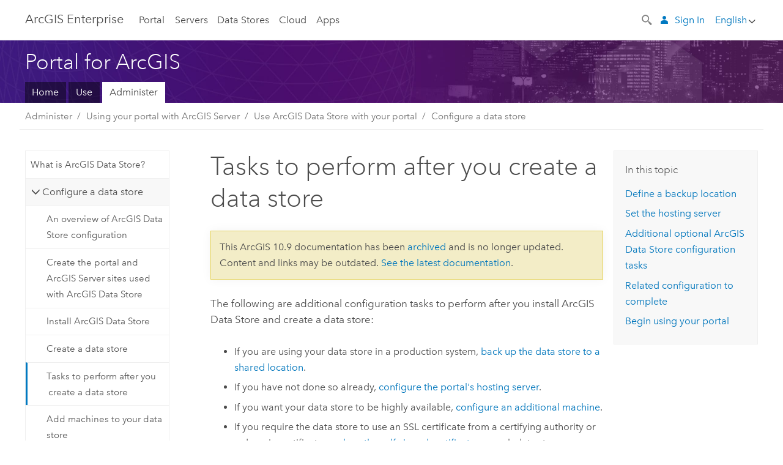

--- FILE ---
content_type: text/html; charset=UTF-8
request_url: https://enterprise.arcgis.com/en/portal/10.9/administer/windows/post-setup-tasks.htm
body_size: 50663
content:


<!DOCTYPE html>
<!--[if lt IE 7]>  <html class="ie lt-ie9 lt-ie8 lt-ie7 ie6" dir="ltr"> <![endif]-->
<!--[if IE 7]>     <html class="ie lt-ie9 lt-ie8 ie7" dir="ltr"> <![endif]-->
<!--[if IE 8]>     <html class="ie lt-ie9 ie8" dir="ltr"> <![endif]-->
<!--[if IE 9]>     <html class="ie ie9" dir="ltr"> <![endif]-->
<!--[if !IE]><!--> <html dir="ltr" lang="en"> <!--<![endif]-->
<head>
    <meta charset="utf-8">
    <title>Tasks to perform after you create a data store&mdash;Portal for ArcGIS | Documentation for ArcGIS Enterprise</title>
    <meta content="IE=edge,chrome=1" http-equiv="X-UA-Compatible">

    <script>
      var docConfig = {
        locale: 'en'
        ,localedir: 'en'
        ,langSelector: ''
        
        ,relativeUrl: false
        

        ,searchformUrl: '/search/'
        ,tertiaryNavIndex: ''

        
      };
    </script>
	 


    
    <!--[if lt IE 9]>
      <script src="/cdn/js/libs/html5shiv.js" type="text/javascript"></script>
      <script src="/cdn/js/libs/selectivizr-min.js" type="text/javascript"></script>
      <script src="/cdn/js/libs/json2.js" type="text/javascript"></script>
      <script src="/cdn/js/libs/html5shiv-printshiv.js" type="text/javascript" >

    <![endif]-->

     <!--[if lt IE 11]>
    <script>
      $$(document).ready(function(){
        $$(".hideOnIE").hide();
      });
    </script>
    <![endif]-->
	<meta name="viewport" content="width=device-width, user-scalable=no">
	<link href="/assets/img/favicon.ico" rel="shortcut icon" >
	<link href="/assets/css/screen.css" media="screen" rel="stylesheet" type="text/css" />
	<link href="/cdn/calcite/css/documentation.css" media="screen" rel="stylesheet" type="text/css" />
	<link href="/assets/css/print.css" media="print" type="text/css" rel="stylesheet" />

	<!--
	<link href="/assets/css/screen_l10n.css" media="screen" rel="stylesheet" type="text/css" />
	<link href="/assets/css/documentation/base_l10n.css" media="screen" rel="stylesheet" type="text/css" />
	<link href="/assets/css/print_l10n.css" media="print" type="text/css" rel="stylesheet" />
	-->
	<script src="/cdn/js/libs/latest/jquery.latest.min.js" type="text/javascript"></script>
    <script src="/cdn/js/libs/latest/jquery-migrate-latest.min.js" type="text/javascript"></script>
	<script src="/cdn/js/libs/jquery.cookie.js" type="text/javascript"></script>
	<link href="/cdn/css/colorbox.css" media="screen" rel="stylesheet" type="text/css" />
	<link href="/cdn/css/colorbox_l10n.css" media="screen" rel="stylesheet" type="text/css" />
	<script src="/cdn/js/libs/jquery.colorbox-min.js" type="text/javascript"></script>
	<script src="/assets/js/video-init.js" type="text/javascript"></script>
	<script src="/assets/js/sitecfg.js" type="text/javascript"></script>
	
		<script src="/assets/js/signIn.js" type="text/javascript"></script>
	
	

	<!--- Language Picker -->
	<script src="/assets/js/locale/l10NStrings.js" type="text/javascript"></script>
	
		<script src="/assets/js/locale/langSelector.js" type="text/javascript"></script>
	

	<script src="/assets/js/calcite-web.js" type="text/javascript"></script>



  <!--- search MD -->
    <META name="description" content="Esri recommends that you 
set up a shared network location and configure relational data stores to write the backup files to that location. You can also add a standby machine to a relational or tile cache data store, and change passwords for relational data store accounts."><META name="last-modified" content="2023-5-22"><META name="product" content="arcgis-portal-windows,arcgis-enterprise-windows"><META name="version" content="10.9"><META name="search-collection" content="help"><META name="search-category" content="help-general"><META name="subject" content="PORTAL,SERVICES,SERVER"><META name="sub_category" content="Portal for ArcGIS (Windows)"><META name="content_type" content="Help Topic"><META name="subject_label" content="PORTAL,SERVICES,SERVER"><META name="sub_category_label" content="Portal for ArcGIS (Windows)"><META name="content_type_label" content="Help Topic"><META name="content-language" content="en">
    <!--- search MD -->

  
  <script src="/assets/js/switchers/portal-1.js" type="text/javascript"></script>
  
      

</head>

<!--
      pub: GUID-86E3206A-3CAD-43C1-9F16-FFB7CA3AEC71=39.1.8
      tpc: GUID-82115277-3C0B-4C1E-B4A7-406E7F6B3837=21
      -->


<!-- variable declaration, if any -->
<!-- can change following macro to set variable once we are on Jinja 2.8 -->





<body class="claro en server">
  

  <!-- Drawer location -->
  <div class="drawer drawer-left js-drawer" data-drawer="top-nav">
        <nav class="drawer-nav" role="navigation">
          <aside class="side-nav">
            <h2 class="side-nav-title">ArcGIS Enterprise</h2>
            <form id="helpSearchForm" class="margin-left-half margin-right-half leader-half trailer-half drawer-search-form" method="GET">
              <input type="search" name="q"  placeholder="Search ArcGIS Enterprise Help">
              <input type="hidden" name="collection" value="help" />
              <input type="hidden" name="product" value="arcgis-portal-windows" />
              <input type="hidden" name="version" value="10.9" />
              <input type="hidden" name="language" value="en" />
            </form>    
             <a id="nav-portal" data-langlabel="portal" href="/en/portal/" class="side-nav-link">Portal</a>
             
            <a id="all-servers" data-langlabel="all-servers" href="/en/server/" class="side-nav-link">All Servers</a>
            <a id="gis-server" data-langlabel="gis-server" href="/en/server/" class="side-nav-link">GIS Server</a>
            <a id="image-server" data-langlabel="image-server" href="/en/image/" class="side-nav-link">Image Server</a>
            <a id="geo-analytics-server" data-langlabel="geo-analytics-server" href="/en/geoanalytics/" class="side-nav-link">GeoAnalytics Server</a>
            <a id="geoevent-server" data-langlabel="geoevent-server" href="/en/geoevent/" class="side-nav-link">GeoEvent Server</a>
            <a id="notebook-server" data-langlabel="notebook-server" href="/en/notebook/" class="side-nav-link">Notebook Server</a>
            <a id="nav-data-store" data-langlabel="data-store" href="/en/data-store/" class="side-nav-link">Data Stores</a>
            <a id="nav-cloud" data-langlabel="cloud" href="/en/cloud/" class="side-nav-link">Cloud</a>
            <a id="nav-apps" data-langlabel="apps" href="/en/apps/" class="side-nav-link">Apps</a>
            <a id="nav-doc" data-langlabel="documentation" href="/en/documentation/" class="side-nav-link">Documentation</a>

          </aside>
        </nav>
    </div>

    <!-- user navigation collapses to drawer on mobile -->
    
    <div class="drawer drawer-right js-drawer hide-if-logged-out logged-in-navigation" data-drawer="user-nav">
      <nav class="drawer-nav">
        <aside class="side-nav">
          <a class="side-nav-link agolProfile" href="#">My Profile</a>
          <a class="side-nav-link icon-ui-sign-out js-log-out" href="#">Sign Out</a>
        </aside>
      </nav>
    </div>
    
<!-- End of drawer -->

  
  <div class="wrapper">
      <!--googleoff: all-->

      <header class="top-nav" data-skin="learn">
        <a class="skip-to-content" href="#skip-to-content">Skip To Content</a>
        <div class="grid-container">
          <div class="column-24">


            <!--<div class="top-nav-title-wrapper text-center ">-->
              <a href="/" class="top-nav-title tablet-hide">ArcGIS Enterprise</a>
              <a href="/" class="icon-ui-menu top-nav-title js-drawer-toggle tablet-show" data-drawer="top-nav">ArcGIS Enterprise</a>
            <!--</div> -->

          
            <nav role="navigation" class="top-nav-list left tablet-hide">
              <a id="nav-portal" data-langlabel="portal" href="/en/portal/" class="top-nav-link">Portal</a>

                <div class="dropdown js-dropdown ">
                  <a class="top-nav-link js-dropdown-toggle" tabindex="0" aria-haspopup="true" aria-expanded="false" href="#">Servers</a>
                  <nav class="dropdown-menu featured" role="menu">
                    <ul class="dropdown-sublist-featured">
                      <li class="dropdown-subitem-featured">
                        <a href="/en/get-started/latest/windows/additional-server-deployment.htm" class="sublink-featured">
                          <span><svg class="sublink-image" xmlns="http://www.w3.org/2000/svg" viewBox="0 0 48 48"><path  d="M42.92 6.1H4.12v8.566l.833.832-.835.833-.018 7.332.845.847-.825.824V33.9h25v5.2h-2v1.075H8.02v.8h19.1v.925h4.8v-.925H40v-.8h-8.08V39.1h-2v-5.2h13v-8.566l-.834-.834.835-.834v-7.332l-.835-.834.835-.834zm-11.8 35h-3.2v-1.2h3.2zm11-8H4.92v-7.434l.767-.766h35.668l.765.766zm0-9.766l-.766.766H5.666l-.766-.767.017-6.669.766-.764h35.671l.766.766zm0-9l-.766.766H5.687l-.766-.766V6.9h37.2zM19 11.9h-2v-.8h2zm-4 0h-2v-.8h2zm-4 0H9v-.8h2zm6 8.2h2v.8h-2zm-4 0h2v.8h-2zm-4 0h2v.8H9zm8 9h2v.8h-2zm-4 0h2v.8h-2zm-4 0h2v.8H9z"/></svg></span>
                          <span class="sublink-text">All Servers</span>
                        </a>
                      </li>
                      <li class="dropdown-subitem-featured">
                        <a href="/en/server/" class="sublink-featured">
                          <span><svg class="sublink-image" xmlns="http://www.w3.org/2000/svg" viewBox="0 0 48 48"><path d="M45.98 33.575a.616.616 0 0 0-.335-.51l-3.362-2.03 3.362-2.031a.556.556 0 0 0 0-1.02l-11.1-6.704a1.293 1.293 0 0 0-1.112 0L22.33 27.982a.556.556 0 0 0 0 1.02l3.36 2.03-3.358 2.03a.556.556 0 0 0-.002 1.021l3.322 2.006-3.324 2.008a.555.555 0 0 0 .002 1.017l11.102 6.703a1.25 1.25 0 0 0 1.11.002l11.104-6.706a.556.556 0 0 0 0-1.02l-3.32-2.006 3.318-2.004a.607.607 0 0 0 .335-.509zM33.837 21.97c.026-.01.286-.005.29-.005l10.814 6.53-10.8 6.523c-.028.01-.284.005-.294.006l-10.813-6.53zm11.105 16.636l-10.8 6.523a2.564 2.564 0 0 1-.295.006l-10.81-6.529 3.39-2.047 7.004 4.23a1.083 1.083 0 0 0 .557.131 1.101 1.101 0 0 0 .554-.13l7.01-4.233zM34.14 40.098a2.545 2.545 0 0 1-.294.006l-10.812-6.53 3.43-2.073 6.97 4.208a1.25 1.25 0 0 0 1.107-.001l6.966-4.206 3.431 2.073zM9 8H7V7h2zm8 8h-2v-1h2zm-4-8h-2V7h2zm4 0h-2V7h2zm-4 8h-2v-1h2zm7.316 11.1H3.9v-6.434l.766-.766h35.668l.766.766v2.12l.8.483v-2.935l-.826-.826.826-.845v-6.329l-.834-.834.834-.834V3.1H3.1v7.566l.834.834-.834.834v6.332l.834.834-.834.834V27.9h16.88a2.632 2.632 0 0 1 .336-.8zM3.9 10.334V3.9h37.2v6.434l-.766.766H4.666zm0 8v-5.668l.766-.766h35.668l.766.766v5.67l-.746.764H4.666zM15 24v-1h2v1zm-4 0v-1h2v1zm-2-8H7v-1h2zm-2 8v-1h2v1z"/></svg></span>
                          <span class="sublink-text">GIS Server</span>
                        </a>
                      </li>
                      <li class="dropdown-subitem-featured">
                        <a href="/en/image/" class="sublink-featured">
                          <span><svg class="sublink-image" xmlns="http://www.w3.org/2000/svg" viewBox="0 0 48 48"><path d="M17 8h-2V7h2zm-4-1h-2v1h2zm0 8h-2v1h2zM9 7H7v1h2zm8 8h-2v1h2zm-8 0H7v1h2zm4 9v-1h-2v1zm-4 0v-1H7v1zm8 0v-1h-2v1zm4 3.9H3.1v-7.566l.834-.834-.834-.834v-6.332l.834-.834-.834-.834V3.1h38.8v7.566l-.834.834.834.834v6.33l-.826.844.826.826V21h-.8v-.334l-.766-.766H4.666l-.766.766V27.1H21zM4.666 11.1h35.668l.766-.766V3.9H3.9v6.434zm0 8h35.688l.746-.763v-5.671l-.766-.766H4.666l-.766.766v5.668zm40.234 4v21.8H23.1V23.1zm-.8 16.366L39.466 44.1h2.868l1.766-1.766zm-20.2-9.932l5.634-5.634h-2.868L23.9 26.666zm6.2-5.068L24.466 30.1h2.868l2.766-2.766zM28.466 30.1H30.1v-1.634zm2.434 0h6.2v-6.2h-6.2zm-7 7h6.2v-6.2h-6.2zm7 0h6.2v-6.2h-6.2zm0 6.434l5.634-5.634h-2.868L30.9 40.666zm7-7l5.634-5.634h-2.868L37.9 33.666zm1.634-5.634H37.9v1.634zm-8.634 7v1.634l1.634-1.634zm.566 6.2h2.868l2.766-2.766v-2.868zm6.434-3.566l2.634-2.634H37.9zM35.466 44.1H37.1v-1.634zm2.434 0h.434l5.766-5.766V37.9h-2.434L37.9 41.666zm6.2-8.634L42.466 37.1H44.1zm0-4L38.466 37.1h2.868l2.766-2.766zm0-7.566h-6.2v6.2h6.2zm-20.2 0v1.634l1.634-1.634zm0 20.2h6.2v-6.2h-6.2zm20.2 0v-.634l-.634.634z"/></svg></span>
                          <span class="sublink-text">Image Server</span>
                        </a>
                      </li>
                      <li class="dropdown-subitem-featured">
                        <a href="/en/geoanalytics/" class="sublink-featured">
                          <span><svg class="sublink-image" xmlns="http://www.w3.org/2000/svg" viewBox="0 0 48 48"><path d="M17 16h-2v-1h2zm-8 8v-1H7v1zm8 0v-1h-2v1zM13 7h-2v1h2zm4 0h-2v1h2zM9 7H7v1h2zm21.45 20.9H3.1v-7.566l.834-.834-.834-.834v-6.332l.834-.834-.834-.834V3.1h38.8v7.566l-.834.834.834.834v6.33l-.826.844.826.826V27.9h-1.464l-.801-.8H41.1v-6.434l-.766-.766H4.666l-.766.766V27.1h27.15zM4.666 11.1h35.668l.766-.766V3.9H3.9v6.434zm0 8h35.688l.746-.763v-5.671l-.766-.766H4.666l-.766.766v5.668zM13 24v-1h-2v1zm0-9h-2v1h2zm-4 0H7v1h2zm26.672 27.148A1.87 1.87 0 0 1 35.9 43a1.91 1.91 0 1 1-3.763-.222l-9.845-3.414A1.88 1.88 0 0 1 21 39.9a1.9 1.9 0 1 1 1.474-3.084l4.692-2.346A1.878 1.878 0 0 1 27.1 34a1.902 1.902 0 0 1 1.9-1.9 1.867 1.867 0 0 1 .781.191l3.788-5.05A1.88 1.88 0 0 1 33.1 26a1.9 1.9 0 1 1 3.491 1.026l4.889 4.888c-.069.056-.144.1-.21.162a3.986 3.986 0 0 0-.358.402l-4.883-4.883A1.889 1.889 0 0 1 35 27.9a1.867 1.867 0 0 1-.781-.191l-3.788 5.049a1.868 1.868 0 0 1 .437.965l9.204.614c-.018.11-.049.218-.058.33A3.93 3.93 0 0 0 40 35c0 .046.01.09.01.135l-9.185-.612A1.913 1.913 0 0 1 29 35.9a1.889 1.889 0 0 1-1.474-.716l-4.692 2.346a1.878 1.878 0 0 1 .066.47 1.9 1.9 0 0 1-.105.625c-.007.02-.022.036-.03.056l9.63 3.34a1.87 1.87 0 0 1 2.786-.505l5.415-4.437c.067.108.127.22.204.322a3.9 3.9 0 0 0 .292.306zM33.9 26a1.092 1.092 0 0 0 .43.872 1.12 1.12 0 0 0 1.42-.068A1.1 1.1 0 1 0 33.9 26zm-6 8a1.1 1.1 0 0 0 2.196.093 1.135 1.135 0 0 0-.426-.965A1.087 1.087 0 0 0 29 32.9a1.101 1.101 0 0 0-1.1 1.1zm-5.8 4a1.098 1.098 0 1 0-.06.362A1.101 1.101 0 0 0 22.1 38zm13 5a1.1 1.1 0 1 0-2.2 0 1.1 1.1 0 0 0 2.2 0zm10.8-8a1.9 1.9 0 1 1-3.8 0c0-.053.003-.105.007-.158A1.9 1.9 0 0 1 45.9 35zm-.8 0a1.1 1.1 0 0 0-2.196-.093 1.153 1.153 0 0 0 .216.752A1.1 1.1 0 0 0 45.1 35z"/></svg></span>
                          <span class="sublink-text">GeoAnalytics Server</span>
                        </a>
                      </li>
                      <li class="dropdown-subitem-featured">
                        <a href="/en/geoevent/" class="sublink-featured">
                          <span><svg class="sublink-image" xmlns="http://www.w3.org/2000/svg" viewBox="0 0 48 48"><path d="M13 8h-2V7h2zm4-1h-2v1h2zm0 8h-2v1h2zM9 7H7v1h2zm12.418 20.9H3.1v-7.566l.834-.834-.834-.834v-6.332l.834-.834-.834-.834V3.1h38.8v7.566l-.834.834.834.834v6.33l-.826.844.826.826v2.117c-.259-.177-.53-.337-.8-.497v-1.288l-.766-.766H4.666l-.766.766V27.1h17.933c-.148.26-.283.53-.415.8zM4.666 11.1h35.668l.766-.766V3.9H3.9v6.434zm0 8h35.688l.746-.763v-5.671l-.766-.766H4.666l-.766.766v5.668zM9 24v-1H7v1zm4-9h-2v1h2zm0 9v-1h-2v1zm-4-9H7v1h2zm8 9v-1h-2v1zm16.9 2h-.8v8.9H39v-.8h-5.1zm.1-3.901a11.9 11.9 0 1 0 11.9 11.9 11.914 11.914 0 0 0-11.9-11.9zm0 23a11.1 11.1 0 1 1 11.1-11.1 11.112 11.112 0 0 1-11.1 11.1z"/></svg></span>
                          <span class="sublink-text">GeoEvent Server</span>
                        </a>
                      </li>
                      <li class="dropdown-subitem-featured">
                        <a href="/en/notebook/" class="sublink-featured">
                          <span><svg class="sublink-image" xmlns="http://www.w3.org/2000/svg" viewBox="0 0 48 48"><path d="M9 8H7V7h2v1zm4-1h-2v1h2V7zm4 0h-2v1h2V7zM7 16h2v-1H7v1zm4 0h2v-1h-2v1zm4 0h2v-1h-2v1zm-6 8v-1H7v1h2zm4 0v-1h-2v1h2zm4 0v-1h-2v1h2zm2.491 3.9H3.1v-7.566l.834-.834-.834-.834v-6.332l.834-.834-.834-.834V3.1h38.8v7.566l-.834.834.834.834v5.683h-.8v-5.351l-.766-.766H4.666l-.766.766v5.668l.766.766h16.405a3.552 3.552 0 0 0-.57.8H4.666l-.766.766V27.1h14.71c.238.321.54.59.881.8zM4.666 11.1h35.668l.766-.766V3.9H3.9v6.434l.766.766zM45.9 43.15V21.925a1.827 1.827 0 0 0-1.825-1.825H36.1v3.8h5v15.827a.373.373 0 0 1-.373.373H36.1v4.8h8.05c.965 0 1.75-.785 1.75-1.75zm-9-2.25h3.827c.647 0 1.173-.526 1.173-1.173v-16.04a.588.588 0 0 0-.588-.587H36.9v-2.2h7.175c.566 0 1.025.46 1.025 1.025V43.15a.95.95 0 0 1-.95.95H36.9v-3.2zm-4-.8h-4.627a.373.373 0 0 1-.373-.373V23.9h5v-3.8h-8.975a1.827 1.827 0 0 0-1.825 1.825V24.1h-.6c-.771 0-1.4.628-1.4 1.4s.629 1.4 1.4 1.4h.6v4.2h-.6c-.771 0-1.4.628-1.4 1.4s.629 1.4 1.4 1.4h.6v4.2h-.6c-.771 0-1.4.628-1.4 1.4s.629 1.4 1.4 1.4h.6v2.25c0 .965.785 1.75 1.75 1.75h9.05v-4.8zm-9.4.8c.771 0 1.4-.628 1.4-1.4s-.629-1.4-1.4-1.4h-.6v-4.2h.6c.771 0 1.4-.628 1.4-1.4s-.629-1.4-1.4-1.4h-.6v-4.2h.6c.771 0 1.4-.628 1.4-1.4s-.629-1.4-1.4-1.4h-.6v-2.175c0-.565.46-1.025 1.025-1.025H32.1v2.2h-4.413a.588.588 0 0 0-.587.588v16.039c0 .647.526 1.173 1.173 1.173H32.1v3.2h-8.25a.95.95 0 0 1-.95-.95V40.9h.6zm0-2a.6.6 0 0 1 0 1.2h-2a.6.6 0 0 1 0-1.2h2zm0-7a.6.6 0 0 1 0 1.2h-2a.6.6 0 0 1 0-1.2h2zm0-7a.6.6 0 0 1 0 1.2h-2a.6.6 0 0 1 0-1.2h2z"/></svg></span>
                          <span class="sublink-text">Notebook Server</span>
                        </a>
                      </li>
                      <li class="dropdown-subitem-featured">
                        <a href="/en/workflow/" class="sublink-featured">
                          <span>
    <svg class="sublink-image" xmlns="http://www.w3.org/2000/svg" viewBox="0 0 48 48"><path d="M9 8H7V7h2zm4-1h-2v1h2zm4 0h-2v1h2zm-8 9v-1H7v1zm4 0v-1h-2v1zm4 0v-1h-2v1zm-8 8v-1H7v1zm4 0v-1h-2v1zm2 0h2v-1h-2zM4.67 19.1h13.07a5.75 5.75 0 0 0-.36.8H4.67l-.77.77v6.43H16v.8H3.1v-7.57l.83-.83-.83-.83v-6.34l.83-.83-.83-.83V3.1h38.8v7.57l-.83.83.83.83V18h-.8v-5.33l-.77-.77H4.67l-.77.77v5.66zm0-8h35.66l.77-.77V3.9H3.9v6.43zm32 30l-4 4a.87.87 0 0 1-1.22 0l-2.32-2.2H23.2a2.1 2.1 0 0 1-2.1-2.1v-5.9H19a.93.93 0 0 1-.9-.9v-5a.92.92 0 0 1 .9-.9h2.1v-2.69a3.9 3.9 0 1 1 3.8 0v2.69H27a.92.92 0 0 1 .92.92V34a.93.93 0 0 1-.92.93h-2.1v3.2h4.23l2.26-2.26a.86.86 0 0 1 1.22 0l4 4a.86.86 0 0 1 .05 1.24zm-.56-.57L32 36.4l-2.58 2.5h-4.69a.63.63 0 0 1-.63-.63V34.1H27a.13.13 0 0 0 .1-.1v-5a.13.13 0 0 0-.1-.1h-2.9v-4l.23-.11a3.1 3.1 0 1 0-2.66 0l.23.11v4H19a.13.13 0 0 0-.12.12V34a.13.13 0 0 0 .12.13h2.9v6.7a1.3 1.3 0 0 0 1.3 1.3h6.26L32 44.6zm8.8-17.36v16.07a3.66 3.66 0 0 1-3.66 3.66h-4.67l3.66-3a2.59 2.59 0 0 0 .86-2.32V24.9h-6.2v1.4a.61.61 0 0 1-1 .48l-4.88-3.7a.69.69 0 0 1-.28-.56.71.71 0 0 1 .28-.57l4.88-3.73a.6.6 0 0 1 .63-.06.61.61 0 0 1 .34.54v1.4h6.92a3.08 3.08 0 0 1 3.11 3.08zm-.8 0a2.28 2.28 0 0 0-2.28-2.28H34.1V19.1l-4.47 3.42 4.47 3.38v-1.8h7.8v13.52a3.4 3.4 0 0 1-1.13 2.92l-1.93 1.56h2.4a2.86 2.86 0 0 0 2.86-2.86z"/></svg></span>
                          <span class="sublink-text">Workflow Manager Server</span>
                        </a>
                      </li>
                      <li class="dropdown-subitem-featured">
                    <a href="/en/knowledge/" class="sublink-featured">
                      <span>

<svg class="sublink-image" xmlns="http://www.w3.org/2000/svg" viewBox="0 0 48 48"><path d="M22.191 19.1q-.436.383-.842.8H4.666l-.766.766V27.1H16v.8H3.1v-7.566l.835-.834-.835-.834v-6.332l.835-.834-.835-.834V3.1h38.8v7.566l-.835.834.835.834v6.33l-.695.71a5.528 5.528 0 0 0-.728-.4l.623-.637v-5.671l-.766-.766H4.666l-.766.766v5.668l.766.766zm-17.526-8h35.67l.765-.766V3.9H3.9v6.434zM9 7H7v1h2zm4 0h-2v1h2zm4 0h-2v1h2zM7 16h2v-1H7zm4 0h2v-1h-2zm4 0h2v-1h-2zm-6 8v-1H7v1zm4 0v-1h-2v1zm2 0h2v-1h-2zm29.361 3.294a11.117 11.117 0 0 1 .54 2.985 13.116 13.116 0 0 1-9.589 12.475 3.986 3.986 0 0 1-3.519 2.144 3.942 3.942 0 0 1-3.475-2.07 13.027 13.027 0 0 1-7.162-4.958.666.666 0 0 1 .472-1.053 6.178 6.178 0 0 0 2.666-.933.49.49 0 0 1 .634.089 9.2 9.2 0 0 0 3.699 2.554 3.951 3.951 0 0 1 3.166-1.583 3.659 3.659 0 0 1 .632.058 32.739 32.739 0 0 0 3.426-9.786 3.935 3.935 0 0 1-.9-.812 34.343 34.343 0 0 0-9.925 4.382 2.426 2.426 0 0 1 .02.294 3.989 3.989 0 1 1-6.074-3.382 13.09 13.09 0 0 1 12.732-10.616 11.322 11.322 0 0 1 3.069.56l.382.106a.536.536 0 0 1 .39.462.53.53 0 0 1-.29.527 5.772 5.772 0 0 0-2.172 1.863.533.533 0 0 1-.477.22 9.097 9.097 0 0 0-.793-.037 9.104 9.104 0 0 0-8.85 6.816c.107.058.208.117.303.18a37.778 37.778 0 0 1 10.86-4.75l.067-.017a3.988 3.988 0 0 1 7.842.91 3.97 3.97 0 0 1-2.736 3.767 36.253 36.253 0 0 1-3.583 10.534 9.2 9.2 0 0 0 5.256-8.28c0-.105-.007-.208-.014-.31a.572.572 0 0 1 .236-.565 5.752 5.752 0 0 0 2.063-2.292.533.533 0 0 1 .99.101zm-.26 2.985a9.77 9.77 0 0 0-.455-2.568 6.453 6.453 0 0 1-1.885 1.941c.007.117.011.203.011.29a10 10 0 0 1-6.488 9.33.524.524 0 0 1-.642-.742l.054-.098a35.427 35.427 0 0 0 3.823-10.924l.078-.456.25-.064a3.172 3.172 0 0 0 2.388-3.066 3.184 3.184 0 0 0-6.304-.523l-.042.253-.553.15a36.681 36.681 0 0 0-10.855 4.795l-.24.162-.23-.18a3.275 3.275 0 0 0-.678-.399l-.297-.135.072-.318a9.903 9.903 0 0 1 9.704-7.744c.24 0 .476.01.71.028a6.458 6.458 0 0 1 1.799-1.665 9.871 9.871 0 0 0-2.617-.464 12.294 12.294 0 0 0-11.98 10.143l-.036.185-.164.092a3.182 3.182 0 1 0 4.722 2.778 2.519 2.519 0 0 0-.035-.357l-.035-.247.293-.28a35.029 35.029 0 0 1 10.298-4.571l.508-.14.162.234a3.166 3.166 0 0 0 1.053.952l.245.14-.083.468a33.611 33.611 0 0 1-3.664 10.366l-.146.271-.3-.073a3.106 3.106 0 0 0-3.423 1.378l-.168.264-.297-.1a9.997 9.997 0 0 1-4.153-2.69 7.004 7.004 0 0 1-2.561.89 12.22 12.22 0 0 0 6.75 4.514l.18.046.08.166a3.152 3.152 0 0 0 2.843 1.787 3.185 3.185 0 0 0 2.876-1.848l.079-.17.179-.048A12.32 12.32 0 0 0 44.1 30.279z" id="icon-ui-svg--base"/></svg></span>
                      <span class="sublink-text">Knowledge Server</span>
                    </a>
                  </li>
                      
                    </ul>
                  </nav>
                </div>

              <a id="nav-data-store" data-langlabel="data-store" href="/en/data-store/" class="top-nav-link">Data Stores</a>
              <a id="nav-cloud" data-langlabel="cloud" href="/en/cloud/" class="top-nav-link">Cloud</a>
              <a id="nav-apps" data-langlabel="apps" href="/en/apps/" class="top-nav-link">Apps</a>
            </nav>


            
            <div class="lang-block dropdown js-dropdown right margin-left-1 top-nav-list right"></div>
            

            <div class="margin-left-1 top-nav-list right hide-if-logged-in logged-out-navigation">
               
  <button class="search-top-nav link-dark-gray js-search-toggle" href="#" aria-label="Search">
    <svg xmlns="http://www.w3.org/2000/svg" width="32" height="32" viewBox="0 0 32 32" class="svg-icon js-search-icon">
      <path d="M31.607 27.838l-6.133-6.137a1.336 1.336 0 0 0-1.887 0l-.035.035-2.533-2.533-.014.014c3.652-4.556 3.422-11.195-.803-15.42-4.529-4.527-11.875-4.531-16.404 0-4.531 4.531-4.529 11.875 0 16.406 4.205 4.204 10.811 4.455 15.365.848l.004.003-.033.033 2.541 2.54a1.33 1.33 0 0 0 .025 1.848l6.135 6.133a1.33 1.33 0 0 0 1.887 0l1.885-1.883a1.332 1.332 0 0 0 0-1.887zM17.811 17.809a8.213 8.213 0 0 1-11.619 0 8.217 8.217 0 0 1 0-11.622 8.219 8.219 0 0 1 11.619.004 8.216 8.216 0 0 1 0 11.618z"/>
    </svg>
    <svg xmlns="http://www.w3.org/2000/svg" width="32" height="32" viewBox="0 0 32 32" class="svg-icon js-close-icon hide">
      <path d="M18.404 16l9.9 9.9-2.404 2.404-9.9-9.9-9.9 9.9L3.696 25.9l9.9-9.9-9.9-9.898L6.1 3.698l9.9 9.899 9.9-9.9 2.404 2.406-9.9 9.898z"/>
    </svg>
  </button>

              
              <a data-langlabel="sign-in" id="login-link" class="icon-ui-user top-nav-link link-blue login-link" href="#">Sign In</a>
              
            </div>

            
            <nav class="margin-left-1 top-nav-list right hide-if-logged-out logged-in-navigation">
              
  <button class="search-top-nav link-dark-gray js-search-toggle" href="#" aria-label="Search">
    <svg xmlns="http://www.w3.org/2000/svg" width="32" height="32" viewBox="0 0 32 32" class="svg-icon js-search-icon">
      <path d="M31.607 27.838l-6.133-6.137a1.336 1.336 0 0 0-1.887 0l-.035.035-2.533-2.533-.014.014c3.652-4.556 3.422-11.195-.803-15.42-4.529-4.527-11.875-4.531-16.404 0-4.531 4.531-4.529 11.875 0 16.406 4.205 4.204 10.811 4.455 15.365.848l.004.003-.033.033 2.541 2.54a1.33 1.33 0 0 0 .025 1.848l6.135 6.133a1.33 1.33 0 0 0 1.887 0l1.885-1.883a1.332 1.332 0 0 0 0-1.887zM17.811 17.809a8.213 8.213 0 0 1-11.619 0 8.217 8.217 0 0 1 0-11.622 8.219 8.219 0 0 1 11.619.004 8.216 8.216 0 0 1 0 11.618z"/>
    </svg>
    <svg xmlns="http://www.w3.org/2000/svg" width="32" height="32" viewBox="0 0 32 32" class="svg-icon js-close-icon hide">
      <path d="M18.404 16l9.9 9.9-2.404 2.404-9.9-9.9-9.9 9.9L3.696 25.9l9.9-9.9-9.9-9.898L6.1 3.698l9.9 9.899 9.9-9.9 2.404 2.406-9.9 9.898z"/>
    </svg>
  </button>

             
              <div class="dropdown js-dropdown right">

                <div class="tablet-show top-nav-link">
                  <img alt="User Avatar" class="user-nav-image js-drawer-toggle" data-drawer="user-nav" data-user-avatar>
                  <a href="#" data-drawer="user-nav" class="user-nav-name js-drawer-toggle" data-first-name></a>
                </div>

                <div class="tablet-hide top-nav-link js-dropdown-toggle">
                  <img alt="User Avatar" class="user-nav-image js-drawer-toggle" data-drawer="user-nav" data-user-avatar>
                  <a class="user-nav-name top-nav-dropdown dropdown-btn" data-first-name>&nbsp;</a>
                </div>

                <nav class="dropdown-menu dropdown-right">
                
                  <a class="dropdown-link agolProfile" id="agolProfile" href="#">My Profile</a>
                  <a class="dropdown-link js-log-out" id="agolLogout" href="#">Sign Out</a>
                </nav>
              </div>
            </nav>
            

            
          </div>
        </div>
      </header>

      <div class="js-search search-overlay">
        <div class="search-content" role="dialog" aria-labelledby="search">
          <form method="GET" id="helpSearchForm">
            <label>
              Search ArcGIS Enterprise Help
              <div class="search-bar">
                <input type="search" name="q"  placeholder="Search ArcGIS Enterprise Help" class="search-input js-search-input">
                <input type="hidden" name="collection" value="help" />
                <input type="hidden" name="product" value="arcgis-portal-windows" />
                <input type="hidden" name="version" value="10.9" />
                <input type="hidden" name="language" value="en" />
              </div>
            </label>
            <button type="submit" class="btn btn-large right">Search</button>
          </form>
        </div>
      </div>

      <!--googleon: all-->

      <div id="skip-to-content">
        <!--googleoff: all-->
        <header class="sub-nav sub-nav-learn">
          <div class="grid-container">
            
            <div class="column-24">
              <div style="display:table;" class="sdk-home-banner">
                <div class="sdk-home-banner-content">
                  <h1 class="sub-nav-title link-white">Portal for ArcGIS</h1>
                </div>
              </div>
            </div>

            <div class="column-24">
              <nav class='sub-nav-list tablet-hide'><a class="sub-nav-link" href="/en/portal/" title="Portal for ArcGIS Home" target="_top">Home</a><a class="sub-nav-link" href="/en/portal/10.9/use/" title="Use Portal for ArcGIS" target="_top">Use</a><a class="sub-nav-link is-active" href="/en/portal/10.9/administer/windows/" title="Install, manage, and secure Portal for ArcGIS" target="_top">Administer</a></nav><select class='tablet-show select-full trailer-half js-select-nav'><option value="/en/portal/">Home</option><option value="/en/portal/10.9/use/">Use</option><option value="/en/portal/10.9/administer/windows/" selected="true">Administer</option></select>
            </div>

          </div>
        </header>
        <!--googleon: all-->
       
        <!-- content goes here -->
        <div class="grid-container ">
          

            
              
  <!--BREADCRUMB-BEG--><div id="bigmac" class="sticky-breadcrumbs trailer-2" data-spy="affix" data-offset-top="180"> </div><!--BREADCRUMB-END-->
  <!--googleoff: all-->
    <div class="column-5 tablet-column-12 trailer-2 ">
      <aside class="js-accordion accordion reference-index" aria-live="polite" role="tablist">
        <div></div>
      </aside>

      <div class="js-sticky scroll-show tablet-hide leader-1 back-to-top" data-top="0" style="top: 0px;">
        <a href="#" class="btn btn-fill btn-clear">Back to Top</a>
      </div>
    </div>
  <!--googleon: all-->
  
            
            
            
	
		<div class="column-13  pre-1 content-section">
	
		<header class="trailer-1"><h1>Tasks to perform after you create a data store</h1></header>

		 
	<!--googleoff: all-->
	
		
				<aside id="main-toc-small" class="js-accordion accordion tablet-show trailer-1">
			      <div class="accordion-section">
			        <h4 class="accordion-title">In this topic</h4>
			        <div class="accordion-content list-plain">
			          <ol class="list-plain pre-0 trailer-0"><li><a href="#ESRI_SECTION1_227F968FA8324B0E82C22A7A318A3808">Define a backup location</a></li><li><a href="#ESRI_SECTION1_3686EC50976C45EA84728E125FE2DB3B">Set the hosting server</a></li><li><a href="#ESRI_SECTION1_9DBD665EAA1A4C8BAD3ACCDEB7E76861">Additional optional <ph varid="datastore" translate="no">ArcGIS Data Store</ph> configuration tasks</a></li><li><a href="#ESRI_SECTION1_3CE37F58B41047FEBD4BFB74FE7229DE">Related configuration to complete</a></li><li><a href="#ESRI_SECTION1_289B55C783854BDEBD6B562962292D01">Begin using your portal</a></li></ol>
			        </div>
			      </div>
			     </aside>
		
    
   <!--googleon: all-->


		<main>
			
	
    	
    


			
<p id="GUID-56BCF058-1A46-4472-AF59-00A29B1DABF8">The following are additional configuration tasks to perform after you install <span class="ph">ArcGIS Data Store</span> and create a data store:</p><ul purpose="ul" id="UL_09ADE04ED68B43759D67EA95AE7D3A22"><li purpose="li" id="LI_5F4FA707307B42FBB325FB93D2F8BEC4">If you are using your data store in a production system, <a class="xref xref" href="/en/portal/10.9/administer/windows/post-setup-tasks.htm#ESRI_SECTION1_227F968FA8324B0E82C22A7A318A3808">back up  the data store to a shared location</a>.</li><li purpose="li" id="LI_CCD0F9C55FA24BDE8F406BB4D7F7C553">If you have not done so already, <a class="xref xref" href="/en/portal/10.9/administer/windows/post-setup-tasks.htm#ESRI_SECTION1_3686EC50976C45EA84728E125FE2DB3B">configure the portal's hosting server</a>.</li><li purpose="li" id="LI_E50E873F17E841A5BA7F9118380F94B7">If you want your data store to be highly available, <a class="xref xref" href="/en/portal/10.9/administer/windows/post-setup-tasks.htm#ESRI_SECTION2_B8197F276C024FFCA545ED23F05ACD6D">configure an additional machine</a>.</li><li purpose="li" id="LI_027016E4CD0A402F989058706D458E89">If you require the data store to use an SSL certificate from a certifying authority or a domain certificate, <a class="xref xref" href="/en/portal/10.9/administer/windows/post-setup-tasks.htm#ESRI_SECTION2_AAC897F7C56B4CC99C725C199CC106E4">replace the self-signed certificate</a> on each data store machine.</li><li purpose="li" id="LI_24CD541FE4904E168817965813CB512D">If your organization requires the administrator to set the passwords for databases your organization uses, <a class="xref xref" href="/en/portal/10.9/administer/windows/post-setup-tasks.htm#ESRI_SECTION2_2BB5A2CBC07145688FA236DE20A9ECBD">change the relational data store passwords</a>.</li></ul><section class="section1 padded-anchor" id="ESRI_SECTION1_227F968FA8324B0E82C22A7A318A3808" purpose="section1"><h2>Define a backup location</h2><p id="GUID-7A1D5DD3-F763-49B0-8A5A-1BCCB4AA43B2">The data you keep in your data stores is likely important to your organization. As such, you should create backups of it.</p><p id="GUID-99171B9E-4ABB-4CC4-86F6-008248777E4C"><span class="ph">ArcGIS Data Store</span> automatically generates backup files for relational data stores. The default location for the relational data store backup files is on the same machine as <span class="ph">ArcGIS Data Store</span>. Manually move these files to a different machine to secure them in the event of a data store failure, or set up a shared network location and configure the relational data store to write the backup files to that location.</p><p id="GUID-B2F78FC4-61DA-4F5A-883E-4AC23D1E4D0B">There is no default backup location for spatiotemporal big data store or tile cache data store content. You must register a backup location on a shared network directory or in the cloud before backups can be created for these data stores.</p><p id="GUID-794EDB51-7A50-4048-951E-CECD38EA7530">Complete the steps in the following subsections to set up a shared network location and register a backup location.</p><section class="section2 padded-anchor" id="ESRI_SECTION2_6754C34E4C6B4732B9877C122BF31783" purpose="section2"><h3>Create a domain account</h3><p id="GUID-D4B99B30-4A77-411F-940B-05D9642ABA8D">The <span class="ph">ArcGIS Data Store</span> must have write access to the backup directory. If the directory is on a machine other than the <span class="ph">ArcGIS Data Store</span>  machine, use a domain account to run the service, because a domain account can access directories on different machines in the network.</p><p id="GUID-3761C6EA-18CA-432D-8F0F-CF42D19CAF44">If you used a local <span class="ph">Windows</span> account for the <a class="xref xref" href="/en/portal/10.9/administer/windows/data-store-account.htm"><span class="ph">ArcGIS Data Store</span> account</a> when you installed, request a domain account from your domain administrator. The account needs to run the <span class="ph">ArcGIS Data Store</span> service and read and write files to the network directory where backup files will reside.</p></section><section class="section2 padded-anchor" id="ESRI_SECTION2_6769E78EC6004B009BEA7D9E8A4706F5" purpose="section2"><h3>Configure the  <span class="ph">ArcGIS Data Store</span> account</h3><p id="GUID-1F21FAAC-456A-495B-8EB5-0DEA468AF139">If you didn't set a domain <span class="ph">ArcGIS Data Store</span> account when you installed or upgraded <span class="ph">ArcGIS Data Store</span>, run the configureserviceaccount utility with the new domain account. This utility is installed in the <span class="usertext">&lt;ArcGIS Data Store installation directory&gt;\datastore\tools</span> directory. It sets the new account  to run the <span class="ph">ArcGIS Data Store</span> service and grants required privileges on <span class="ph">ArcGIS Data Store</span> directories used by the service.</p><p id="GUID-475D50CA-710C-4D75-A5A1-54D2E9AF8AB2">In this example, configureserviceaccount sets the <span class="usertext">mynetwork\datastore</span> account to run the <span class="ph">ArcGIS Data Store</span> service and grants this account the privileges required on <span class="ph">ArcGIS Data Store</span> system folders and files.</p><p id="GUID-39BC3B11-255C-411F-9CE6-603A506E4FA1"><pre purpose="pre" id="GUID-4FE177D5-9E97-4B08-88C8-C919A7A5086B">configureserviceaccount --username mynetwork\datastore --password SewL0ng</pre></p><p id="GUID-57643CA7-173F-4B56-9557-163D1AE4E47A">Note that changing the account under which the service runs causes the service to restart.</p></section><section class="section2 padded-anchor" id="ESRI_SECTION2_D2C0C72F2B5D493A87538819C0B2465E" purpose="section2"><h3>Run configurebackuplocation</h3><p id="GUID-E50394A4-2AF8-4D21-B7B0-35B0C6D82E15">Use the <a class="xref xref" href="/en/portal/10.9/administer/windows/data-store-utility-reference.htm#ESRI_SECTION1_35FC910709804CC0AA43C44C5B15F810">configurebackuplocation</a> utility  to specify a location for data store backup files.</p><p ishcondition="srv_os=windows" id="GUID-3897CA8B-97E1-453C-8CF8-15907600C927">The configurebackuplocation utility is installed in the <span class="usertext">&lt;ArcGIS Data Store installation directory&gt;\datastore\tools</span> directory.</p><section class="wfsteps padded-anchor" purpose="wfsteps"><div class="steps" id="ESRI_STEPS_FD93F69DF0214338B6A33B9AB93FA5B8"><ol class="list-numbered" purpose="ol"><li purpose="step" id="ESRI_STEP_50967B9F4D0C4FFBAAC7E6D79F17FD74"><span purpose="cmd" id="GUID-FE47CF1B-204E-4BFF-8A1A-E37DAC2B0409">Create a directory on a shared network drive. For tile cache and spatiotemporal big data stores, you can instead create an <span class="ph">Amazon Simple Storage Service (S3)</span> bucket for backups or a <span class="ph">Microsoft Azure</span> Blob storage container.</span><div class="info" purpose="info"><p ishcondition="srv_os=windows" id="GUID-CCB608FE-F469-47C4-B4DE-1916734C9F6E">The <span class="ph">ArcGIS Data Store</span> account must have read and write access to this directory.</p></div></li><li purpose="step" ishcondition="srv_os=windows" id="ESRI_STEP_E30EBBE10ED543E795FB7B4A584D61F7"><span purpose="cmd" id="GUID-C54FFF67-4246-4C30-99B7-F6622853CC63">Open a Command Prompt window using the <span class="uicontrol">Run As Administrator</span> option.</span></li><li purpose="step" id="ESRI_STEP_796B89E36158465D915F7D2583A242C3"><span purpose="cmd" id="GUID-5F23134D-AD84-4A80-B5A9-EF08EFBFC3BF">Run the <a class="xref xref" href="/en/portal/10.9/administer/windows/data-store-utility-reference.htm#ESRI_SECTION1_35FC910709804CC0AA43C44C5B15F810">configurebackuplocation</a> utility and specify a backup location.</span><div class="info" purpose="info"><p id="GUID-A04DAC9B-93A1-41A0-BA92-D87D1C338BB2">For relational data stores, use <span class="usertext">--operation change</span>. The first time you run configurebackuplocation for a tile cache or spatiotemporal big data store, use <span class="usertext">--operation register</span> to register a shared network directory or cloud storage location for backups.</p></div></li></ol></div></section></section></section><section class="section1 padded-anchor" id="ESRI_SECTION1_3686EC50976C45EA84728E125FE2DB3B" purpose="section1"><h2>Set the hosting server</h2><p id="GUID-59E74EA6-F2BF-4E7F-BC13-0054D4EF22D8">Each type of <span class="ph">ArcGIS Data Store</span> contains data that populates different types of hosted layers in <span class="ph">ArcGIS Enterprise</span>. That means the <span class="ph">GIS Server</span> site with which you register <span class="ph">ArcGIS Data Store</span> must be set as your portal's hosting server.  If you have not  already <a class="xref xref" href="/en/portal/10.9/administer/windows/federate-an-arcgis-server-site-with-your-portal.htm">federated your <span class="ph">GIS Server</span> site with your portal</a> and <a class="xref xref" href="/en/portal/10.9/administer/windows/configure-hosting-server-for-portal.htm#ESRI_SECTION1_BD55F3CB79574D018AD9CA44A71DF706">configured  it as your portal's hosting server</a>, do so now.</p></section><section class="section1 padded-anchor" id="ESRI_SECTION1_9DBD665EAA1A4C8BAD3ACCDEB7E76861" purpose="section1"><h2>Additional optional <span class="ph">ArcGIS Data Store</span> configuration tasks</h2><p id="GUID-464E6031-2296-4C8B-9C54-C36BD925D1E9">Depending on your organization's requirements, you may need to perform the following additional configuration steps when setting up a data store.</p><section class="section2 padded-anchor" id="ESRI_SECTION2_B8197F276C024FFCA545ED23F05ACD6D" purpose="section2"><h3>Add a data store machine</h3><p id="GUID-4783C7E6-4E50-4658-B0C9-F4E450F7A98E">If you want your relational data store to be highly available, <a class="xref xref" href="/en/portal/10.9/administer/windows/add-standby-machine.htm#ESRI_SECTION1_39B889D99635448CB901792F0DF80EE3">add a standby machine</a>. If the primary data store machine you created becomes unavailable (the server crashes or network connectivity is lost), your hosted feature layers can access the data on the standby machine.</p><p id="GUID-F0B379F5-FD2D-488D-9097-EDE262BAE44E">By default, new tile cache data stores can be made highly available by adding a standby machine. If you require scalability rather than high availability, you can <a class="xref xref" href="/en/portal/10.9/administer/windows/tile-cache-data-store-modes.htm#ESRI_SECTION1_9DC1A380A3674BD79156AEBAED235C00">change the tile cache data store to cluster mode</a>. When the tile cache data store runs in cluster mode, you can add multiple machines to it.</p><p id="GUID-4C8C8A8D-E34B-419F-8E45-D0A3A3C15320">To make a spatiotemporal big data store highly available, <a class="xref xref" href="/en/portal/10.9/administer/windows/add-standby-machine.htm#ESRI_SECTION1_8FA552285CE44103A217C0F477BF67D1">configure multiple additional spatiotemporal big data store machines</a>. You must use an odd number of machines in spatiotemporal big data stores.</p></section><section class="section2 padded-anchor" id="ESRI_SECTION2_AAC897F7C56B4CC99C725C199CC106E4" purpose="section2"><h3>Replace the self-signed certificate</h3><p id="GUID-18C82B95-9478-4700-B5C4-79FE6DC62A0A"><span class="ph">ArcGIS Data Store</span> comes with a self-signed certificate to communicate between data store machines and with the Data Store Configuration wizard. If your organization requires these communications be secured through an SSL certificate verified and signed by a certifying authority (CA) or one generated for your domain, <a class="xref xref" href="/en/portal/10.9/administer/windows/update-ads-ssl-certificate.htm">replace the self-signed certificate</a> on each data store machine.</p></section><section class="section2 padded-anchor" id="ESRI_SECTION2_2BB5A2CBC07145688FA236DE20A9ECBD" purpose="section2"><h3>Take control of relational data store accounts</h3><p id="GUID-FE4CF464-EDF4-42A0-AD31-CA6AD20BF574">Relational data store passwords are randomly generated when you install <span class="ph">ArcGIS Data Store</span>. If your site requires you to set your own passwords, change the passwords using the <a class="xref xref" href="/en/portal/10.9/administer/windows/data-store-utility-reference.htm#ESRI_SECTION1_2089F634F66643E3A99A75108C5BBF6C">changepassword  utility</a>.</p></section></section><section class="section1 padded-anchor" id="ESRI_SECTION1_3CE37F58B41047FEBD4BFB74FE7229DE" purpose="section1"><h2>Related configuration to complete</h2><p id="GUID-6431984F-7B88-459B-8B1D-58CA81527323"><span class="ph">ArcGIS Data Store</span> is one part of your <span class="ph">ArcGIS Enterprise</span> deployment. It stores data output from tasks you perform in the portal and other ArcGIS clients and apps. Depending on which data store (or stores) you create, you may need to configure additional ArcGIS components. See <a class="xref xref" href="/en/portal/10.9/administer/windows/what-requires-arcgis-data-store.htm">Apps and functionality that require <span class="ph">ArcGIS Data Store</span></a> for information on ArcGIS components that rely on <span class="ph">ArcGIS Data Store</span>.</p></section><section class="section1 padded-anchor" id="ESRI_SECTION1_289B55C783854BDEBD6B562962292D01" purpose="section1"><h2>Begin using your portal</h2><p id="GUID-1D3CAD65-45AE-4C73-9907-FBBA797F5C9F">Organization members do not interact directly with <span class="ph">ArcGIS Data Store</span>;  functionality and apps used by members write to and read from the data stores.</p><p id="GUID-1082E772-EE96-4444-AA61-DCD5D4178182">See <a class="xref xref" href="/en/portal/10.9/administer/windows/what-requires-arcgis-data-store.htm">Apps and functionality that require <span class="ph">ArcGIS Data Store</span></a> for information on what each data store type allows organization members to do.</p></section>
			
				<hr>
				<!--googleoff: all-->
				
	
        
		    <p class="feedback right">
		        <a id="afb" class="icon-ui-contact" href="/feedback/" data-langlabel="feedback-on-this-topic" >Feedback on this topic?</a>
		    </p>
        
	

				<!--googleon: all-->
			
		</main>
	</div>
	
	<!--googleoff: all-->
	
		
			<div id="main-toc-large" class="column-5">
			    <div class="panel font-size--2 tablet-hide trailer-1">
			      <h5 class="trailer-half">In this topic</h5>
			      <ol class="list-plain pre-0 trailer-0"><li><a href="#ESRI_SECTION1_227F968FA8324B0E82C22A7A318A3808">Define a backup location</a></li><li><a href="#ESRI_SECTION1_3686EC50976C45EA84728E125FE2DB3B">Set the hosting server</a></li><li><a href="#ESRI_SECTION1_9DBD665EAA1A4C8BAD3ACCDEB7E76861">Additional optional <ph varid="datastore" translate="no">ArcGIS Data Store</ph> configuration tasks</a></li><li><a href="#ESRI_SECTION1_3CE37F58B41047FEBD4BFB74FE7229DE">Related configuration to complete</a></li><li><a href="#ESRI_SECTION1_289B55C783854BDEBD6B562962292D01">Begin using your portal</a></li></ol>
			    </div>
			    
			    
	  		</div>
		
    
   <!--googleon: all-->




          
        </div>
        <!-- ENDPAGECONTENT -->

      </div>

    </div>  <!-- End of wrapper -->

  <footer class="footer leader-3 link-dark-gray" role="contentinfo">
    <div class="grid-container">
      <div class="row">
        <nav class="column-6">
          <h6 data-langlabel="arcgis_for_server">ArcGIS Enterprise</span></h6>
          <ul class="list-plain">
            <li><a data-langlabel="home" href="/en/">Home</a></li>
            <li><a data-langlabel="portal" href="/en/portal/">Portal</a></li>
            <li><a data-langlabel="server" href="/en/server/">Server</a></li>
            <li><a data-langlabel="data-store" href="/en/data-store/">Data Stores</a></li>
            <li><a data-langlabel="cloud" href="/en/cloud/">Cloud</a></li>
            <li><a data-langlabel="apps" href="/en/apps/">Apps</a></li>
            <li><a data-langlabel="documentation" href="/en/documentation/">Documentation</a></li>
          </ul>
        </nav>

        
  <nav class="column-6">
    <h6 data-langlabel="arcgis-platform">ArcGIS</h6>
    <ul class="list-plain">
      <li><a data-langlabel="arcgis" href="//www.arcgis.com/">ArcGIS Online</a></li>
      <li><a data-langlabel="arcgis-for-professionals" href="//pro.arcgis.com/">ArcGIS Pro</a></li>
      <li><a data-langlabel="arcgis-for-server" href="//enterprise.arcgis.com/">ArcGIS Enterprise</a></li>
      <li><a data-langlabel="nav_arcgis-platform" href="//www.esri.com/en-us/arcgis/products/arcgis-platform/overview">ArcGIS</a></li>
      <li><a data-langlabel="arcgis-for-developers" href="https://developers.arcgis.com/">ArcGIS Developer</a></li>
      <li><a data-langlabel="arcgis-solutions" href="//solutions.arcgis.com/">ArcGIS Solutions</a></li>
      <li><a data-langlabel="arcgis-marketplace" href="//marketplace.arcgis.com/">ArcGIS Marketplace</a></li>
    </ul>
  </nav>

  <nav class="column-6">
    <h6 data-langlabel="about-esri">About Esri</h6>
    <ul class="list-plain">
      <li><a data-langlabel="about-us" href="//www.esri.com/about-esri/">About Us</a></li>
      <li><a data-langlabel="careers" href="//www.esri.com/careers/">Careers</a></li>
      <li><a data-langlabel="insiders-blog" href="https://www.esri.com/about/newsroom/blog/">Esri Blog</a></li>
      <li><a data-langlabel="user-conference" href="//www.esri.com/events/user-conference/index.html">User Conference</a></li>
      <li><a data-langlabel="developer-summit" href="//www.esri.com/events/devsummit/index.html">Developer Summit</a></li>
    </ul>
  </nav>

  <nav class="column-6">
    <a class="esri-logo" href="//www.esri.com/" aria-label="Esri Home"></a>
    <section class="footer-social-nav leader-1">
            <a class="icon-social-twitter" aria-label="Esri on Twitter" href="https://twitter.com/Esri/"></a>
            <a class="icon-social-facebook" aria-label="Esri on Facebook" href="https://www.facebook.com/esrigis/"></a>
            <a class="icon-social-github" aria-label="Esri on GitHub" href="//esri.github.io/"></a>
            <a class="icon-social-contact" aria-label="Contact Esri" href="//www.esri.com/about-esri/contact/"></a>
    </section>
	  
  </nav>
  
  <div class="column-24 leader-1">
    <p class="font-size--3"><a href="http://www.esri.com/legal/copyright-trademarks">Copyright &copy; 2022 Esri.</a> All rights reserved. | <a href="http://www.esri.com/legal/privacy/">Privacy</a> | <a id="cookie-footer"><!-- OneTrust Cookies Settings button start --><button id="ot-sdk-btn" class="ot-sdk-show-settings">Manage Cookies</button><!-- OneTrust Cookies Settings button end --> </a> | <a href="http://www.esri.com/legal/software-license">Legal</a></p>
  </div>
  


      </div>
    </div>
  </footer>
  <!--googleoff: all-->

  <script src="/assets/js/switchers/version-switcher.js" type="text/javascript"></script>
  
	<script src="/assets/js/init.js" type="text/javascript"></script>
	<!--<script src="/assets/js/drop-down.js" type="text/javascript"></script>-->
	<script src="/assets/js/search/searchform.js" type="text/javascript"></script>
	<script src="/cdn/js/link-modifier.js" type="text/javascript"></script>
	<script src="/cdn/js/sitewide.js" type="text/javascript"></script>
	<script src="/cdn/js/libs/highlight.pack.js" type="text/javascript"></script>
	<script>hljs.initHighlightingOnLoad();</script>


  
    

  <script src="/cdn/js/affix.js" type="text/javascript"></script>
  <script type="text/javascript">
    $(function () {
          var appendFlg = true;

          $("#bigmac")
          .on("affixed.bs.affix", function (evt) {
            if (appendFlg) {
              $("<a class='crumb' href='#'>Tasks to perform after you create a data store</a>").insertAfter ($("#bigmac nav a").last());
              appendFlg = false;
            }
          })
          .on ("affix-top.bs.affix", function(evt) {
            if (!appendFlg) {
              $("#bigmac nav a").last().remove();
            }
            appendFlg = true;
          })
    })
  </script>
  
        <script type="text/javascript">
          window.doctoc = {
            pubID: "555",
            tpcID: "227",
            
              prefix: "Administer",
              prefixUrl: "/en/portal/10.9/administer/windows/",
          
            hideToc: false
          }
        </script>

        <script type="text/javascript" src="/en/portal/10.9/administer/windows/555.js" ></script>
        <script type="text/javascript" src="/cdn/calcite/js/protoc.js" ></script>
        
        

  <noscript>
        <p>
            <a href="flisting.htm">flist</a>
        </p>
    </noscript>
    
	<script src="//mtags.arcgis.com/tags-min.js"></script>

  
  
    
    

  </body>
</html>

--- FILE ---
content_type: application/javascript
request_url: https://enterprise.arcgis.com/assets/js/video-init.js
body_size: 415
content:
$(function() {
		$("a.cboxElement").removeClass("cboxElement");
		$(".colorbox-evlarge, .videoLink, .video-link").each(function () {
			$(this).closest(".video-inner").html('<iframe width="100%" height="100%" src="' + $(this).attr("href") + '" title="' + $(this).attr("title") + '" frameborder="0" allow="accelerometer; autoplay; encrypted-media; gyroscope; picture-in-picture" allowfullscreen></iframe>')
		})
});


--- FILE ---
content_type: application/javascript
request_url: https://enterprise.arcgis.com/assets/js/search/searchform.js
body_size: 2228
content:
$(document).ready(function () {
  var defaultVersion = "12"
  $('form[id^=helpSearchForm]').submit(function () {
    var prefObj = sessionStorage.prefVersionPlat ? JSON.parse(sessionStorage.prefVersionPlat) : null;
    var selectedPlatform = (prefObj ? prefObj.platform : null) || '';
    var selectedVersion = (prefObj ? prefObj.version : null) || defaultVersion;

    var term = $(this).find('input[name="q"]').val() || '',
      col = $(this).find('input[name="collection"]').val() || '',
      prod = $(this).find('input[name="product"]').val() || '',
      lang = $(this).find('input[name="language"]').val() || 'en',
      plat = $(this).find('input[name="platform"]').val() || selectedPlatform,
      version = $(this).find('input[name="version"]').val() || selectedVersion,
      query = "/search/?";

    if (plat === "detect") {
      var agent = navigator.userAgent,
        iosFlg = agent.match(/(iPhone|iPod|iPad)/gi),
        androidFlg = agent.match(/(Android)/gi),
        winFlg = agent.match(/(Windows Phone)/gi);

      if (prod === "collector-android") {
        if (iosFlg) {
          prod = "collector-ios";
        }
      } else if (prod === "android-app") {
        if (iosFlg) {
          prod = "ios-app";
        } else if (winFlg) {
          prod = "win-phone-app";
        }
      }

    } else if (plat != '' && prod.indexOf(plat) < 0) {
      var p = prod.split('-');
      p[p.length - 1] = plat.trim();
      prod = p.join('-');
    }

    query = query + "q=" + encodeURIComponent(term);
    query = query + "&collection=" + encodeURIComponent(col);

    if (prod) {
      query = query + "&product=" + encodeURIComponent(prod);
    }

    if (version) {
      query = query + "&version=" + encodeURIComponent(version);
    }

    query = query + "&language=" + encodeURIComponent(lang);
    console.log(query);

    window.location.href = query;

    return false;
  });
  if (window.location.pathname.match(/(\/en\/)/) && !window.location.pathname.match(/(\/10\.[6543]\/)/)) {
    $(".search-content input[name=version],#helpSearchForm input[name=version]").val($(".search-content input[name=version],#helpSearchForm input[name=version]").val().replace("10.6", defaultVersion));
  }


});


--- FILE ---
content_type: application/javascript
request_url: https://enterprise.arcgis.com/en/portal/10.9/administer/windows/555.js
body_size: 63098
content:
;(function (){
          treedata = (window.treedata || {});
          window.treedata.mode = 0;
          window.treedata.mapping = {'555' : 'portal/10.9/administer/windows' };
          treedata.data = {};
          treedata.data["root"]  = {  
              "parent" : "",
              "children" : ["555_h0","555_h1","555_h6","555_h16","555_h23","555_h25","555_h29","555_h35","555_h39","555_h42","555_h44"]
            },treedata.data["root_555"] = treedata.data["root"],
treedata.data["555_h0"]  = { 
              "parent" : "root",
              "label" : "Introducing the ArcGIS Enterprise portal",
              "children" : ["555_6","555_51","555_157","555_259"]
            }
            ,
treedata.data["555_6"]  = {
            "parent" : "555_h0",
            "label" : "What is the ArcGIS Enterprise portal?",
            "url" : "/en/portal/10.9/administer/windows/what-is-portal-for-arcgis-.htm"
            
          },
treedata.data["555_51"]  = {
            "parent" : "555_h0",
            "label" : "The portal's role in ArcGIS",
            "url" : "/en/portal/10.9/administer/windows/the-portal-s-role-in-arcgis.htm"
            
          },
treedata.data["555_157"]  = {
            "parent" : "555_h0",
            "label" : "Understand the relationship between ArcGIS Enterprise and ArcGIS Online",
            "url" : "/en/portal/10.9/administer/windows/choosing-between-an-arcgis-online-subscription-and-portal-for-arcgis.htm"
            
          },
treedata.data["555_259"]  = {
            "parent" : "555_h0",
            "label" : "What's new in  the ArcGIS Enterprise 10.9 portal",
            "url" : "/en/portal/10.9/administer/windows/what-s-new-in-portal-for-arcgis.htm"
            
          },
treedata.data["555_h1"]  = { 
              "parent" : "root",
              "label" : "Get started",
              "children" : ["555_37","555_h2","555_h3","555_h4","555_h5"]
            }
            ,
treedata.data["555_37"]  = {
            "parent" : "555_h1",
            "label" : "Getting started with Portal for ArcGIS",
            "url" : "/en/portal/10.9/administer/windows/getting-started-with-portal-for-arcgis.htm"
            
          },
treedata.data["555_h2"]  = { 
              "parent" : "555_h1",
              "label" : "Install Portal for ArcGIS",
              "children" : ["555_377","555_69","555_83"]
            }
            ,
treedata.data["555_377"]  = {
            "parent" : "555_h2",
            "label" : "Portal for ArcGIS system requirements",
            "url" : "/en/portal/10.9/administer/windows/portal-sys-req-link.htm"
            
          },
treedata.data["555_69"]  = {
            "parent" : "555_h2",
            "label" : "Installing Portal for ArcGIS",
            "url" : "/en/portal/10.9/administer/windows/installing-portal-for-arcgis.htm"
            
          },
treedata.data["555_83"]  = {
            "parent" : "555_h2",
            "label" : "Silently installing Portal for ArcGIS",
            "url" : "/en/portal/10.9/administer/windows/silently-installing-portal-for-arcgis.htm"
            
          },
treedata.data["555_h3"]  = { 
              "parent" : "555_h1",
              "label" : "Create your portal",
              "children" : ["555_396","555_275","555_84"]
            }
            ,
treedata.data["555_396"]  = {
            "parent" : "555_h3",
            "label" : "Obtain a portal license file",
            "url" : "/en/portal/10.9/administer/windows/obtain-portal-license.htm"
            
          },
treedata.data["555_275"]  = {
            "parent" : "555_h3",
            "label" : "Create a single machine portal",
            "url" : "/en/portal/10.9/administer/windows/create-a-single-machine-portal.htm"
            
          },
treedata.data["555_84"]  = {
            "parent" : "555_h3",
            "label" : "About the initial administrator account",
            "url" : "/en/portal/10.9/administer/windows/about-the-initial-administrator-account.htm"
            
          },
treedata.data["555_h4"]  = { 
              "parent" : "555_h1",
              "label" : "Upgrade Portal for ArcGIS",
              "children" : ["555_164"]
            }
            ,
treedata.data["555_164"]  = {
            "parent" : "555_h4",
            "label" : "Upgrade your ArcGIS Enterprise portal",
            "url" : "/en/portal/10.9/administer/windows/upgrade-portal-for-arcgis.htm"
            
          },
treedata.data["555_h5"]  = { 
              "parent" : "555_h1",
              "label" : "Configure ArcGIS Web Adaptor with Portal for ArcGIS",
              "children" : ["555_52"]
            }
            ,
treedata.data["555_52"]  = {
            "parent" : "555_h5",
            "label" : "About  ArcGIS Web Adaptor",
            "url" : "/en/portal/10.9/administer/windows/about-the-arcgis-web-adaptor.htm"
            
          },
treedata.data["555_h6"]  = { 
              "parent" : "root",
              "label" : "Configure the portal website",
              "children" : ["555_145","555_147","555_42","555_43","555_40","555_44","555_397","555_h7","555_141","555_47","555_45","555_h12","555_310","555_318","555_h13","555_335","555_250","555_382","555_402","555_h14","555_h15","555_190","555_261","555_370","555_22","555_4"]
            }
            ,
treedata.data["555_145"]  = {
            "parent" : "555_h6",
            "label" : "Fundamentals of configuring the portal website",
            "url" : "/en/portal/10.9/administer/windows/about-configuring-the-portal-website.htm"
            
          },
treedata.data["555_147"]  = {
            "parent" : "555_h6",
            "label" : "Site configuration groups",
            "url" : "/en/portal/10.9/administer/windows/site-configuration-groups.htm"
            
          },
treedata.data["555_42"]  = {
            "parent" : "555_h6",
            "label" : "Configure general settings",
            "url" : "/en/portal/10.9/administer/windows/configure-general.htm"
            
          },
treedata.data["555_43"]  = {
            "parent" : "555_h6",
            "label" : "Configure home page",
            "url" : "/en/portal/10.9/administer/windows/configure-home.htm"
            
          },
treedata.data["555_40"]  = {
            "parent" : "555_h6",
            "label" : "Configure gallery",
            "url" : "/en/portal/10.9/administer/windows/configure-gallery.htm"
            
          },
treedata.data["555_44"]  = {
            "parent" : "555_h6",
            "label" : "Configure map",
            "url" : "/en/portal/10.9/administer/windows/configure-map.htm"
            
          },
treedata.data["555_397"]  = {
            "parent" : "555_h6",
            "label" : "Configure location tracking",
            "url" : "/en/portal/10.9/administer/windows/configure-location-tracking.htm"
            
          },
treedata.data["555_h7"]  = { 
              "parent" : "555_h6",
              "label" : "Analysis",
              "children" : ["555_294","555_340","555_h8","555_h11"]
            }
            ,
treedata.data["555_294"]  = {
            "parent" : "555_h7",
            "label" : "Understanding analysis in ArcGIS Enterprise",
            "url" : "/en/portal/10.9/administer/windows/understanding-analysis-in-portal-for-arcgis.htm"
            
          },
treedata.data["555_340"]  = {
            "parent" : "555_h7",
            "label" : "Configure analysis layers",
            "url" : "/en/portal/10.9/administer/windows/configure-analysis-layers.htm"
            
          },
treedata.data["555_h8"]  = { 
              "parent" : "555_h7",
              "label" : "Feature Analysis",
              "children" : ["555_295","555_296","555_h9","555_h10"]
            }
            ,
treedata.data["555_295"]  = {
            "parent" : "555_h8",
            "label" : "Standard and GeoAnalytics Tools feature analysis comparison",
            "url" : "/en/portal/10.9/administer/windows/standard-and-big-data-feature-analysis-comparison.htm"
            
          },
treedata.data["555_296"]  = {
            "parent" : "555_h8",
            "label" : "Feature analysis tool differences",
            "url" : "/en/portal/10.9/administer/windows/feature-analysis-tool-differences.htm"
            
          },
treedata.data["555_h9"]  = { 
              "parent" : "555_h8",
              "label" : "Standard Tools",
              "children" : ["555_258"]
            }
            ,
treedata.data["555_258"]  = {
            "parent" : "555_h9",
            "label" : "Configure the portal to perform analysis",
            "url" : "/en/portal/10.9/administer/windows/configure-the-portal-to-perform-analysis.htm"
            
          },
treedata.data["555_h10"]  = { 
              "parent" : "555_h8",
              "label" : "GeoAnalytics Tools",
              "children" : ["555_293","555_393","555_297"]
            }
            ,
treedata.data["555_293"]  = {
            "parent" : "555_h10",
            "label" : "Set up ArcGIS GeoAnalytics Server",
            "url" : "/en/portal/10.9/administer/windows/configure-the-portal-with-arcgis-geoanalytics-server.htm"
            
          },
treedata.data["555_393"]  = {
            "parent" : "555_h10",
            "label" : "Best practices for GeoAnalytics Server sites",
            "url" : "/en/portal/10.9/administer/windows/best-practices-for-geoanalytics-server.htm"
            
          },
treedata.data["555_297"]  = {
            "parent" : "555_h10",
            "label" : "GeoAnalytics Server settings",
            "url" : "/en/portal/10.9/administer/windows/geoanalytics-settings.htm"
            
          },
treedata.data["555_h11"]  = { 
              "parent" : "555_h7",
              "label" : "Raster Analysis",
              "children" : ["555_302"]
            }
            ,
treedata.data["555_302"]  = {
            "parent" : "555_h11",
            "label" : "Configure and deploy raster analytics",
            "url" : "/en/portal/10.9/administer/windows/configure-and-deploy-arcgis-enterprise-for-raster-analytics.htm"
            
          },
treedata.data["555_141"]  = {
            "parent" : "555_h6",
            "label" : "Customize basemaps",
            "url" : "/en/portal/10.9/administer/windows/customize-basemaps.htm"
            
          },
treedata.data["555_47"]  = {
            "parent" : "555_h6",
            "label" : "Configure items",
            "url" : "/en/portal/10.9/administer/windows/configure-details.htm"
            
          },
treedata.data["555_45"]  = {
            "parent" : "555_h6",
            "label" : "Configure groups",
            "url" : "/en/portal/10.9/administer/windows/configure-groups.htm"
            
          },
treedata.data["555_h12"]  = { 
              "parent" : "555_h6",
              "label" : "Utility services",
              "children" : ["555_123","555_48","555_274","555_279"]
            }
            ,
treedata.data["555_123"]  = {
            "parent" : "555_h12",
            "label" : "Utility services",
            "url" : "/en/portal/10.9/administer/windows/about-utility-services.htm"
            
          },
treedata.data["555_48"]  = {
            "parent" : "555_h12",
            "label" : "Configure utility services",
            "url" : "/en/portal/10.9/administer/windows/configure-services.htm"
            
          },
treedata.data["555_274"]  = {
            "parent" : "555_h12",
            "label" : "Configure ArcGIS Online utility services",
            "url" : "/en/portal/10.9/administer/windows/configure-arcgis-online-utility-services.htm"
            
          },
treedata.data["555_279"]  = {
            "parent" : "555_h12",
            "label" : "Configure default elevation service",
            "url" : "/en/portal/10.9/administer/windows/configure-default-elevation-service.htm"
            
          },
treedata.data["555_310"]  = {
            "parent" : "555_h6",
            "label" : "Configure ArcGIS Living Atlas content",
            "url" : "/en/portal/10.9/administer/windows/configure-living-atlas-content.htm"
            
          },
treedata.data["555_318"]  = {
            "parent" : "555_h6",
            "label" : "Configure boundary layers",
            "url" : "/en/portal/10.9/administer/windows/configure-boundary-layers.htm"
            
          },
treedata.data["555_h13"]  = { 
              "parent" : "555_h6",
              "label" : "Geocoding",
              "children" : ["555_148","555_156","555_401"]
            }
            ,
treedata.data["555_148"]  = {
            "parent" : "555_h13",
            "label" : "Configure the organization to geocode addresses",
            "url" : "/en/portal/10.9/administer/windows/configure-portal-to-geocode-addresses.htm"
            
          },
treedata.data["555_156"]  = {
            "parent" : "555_h13",
            "label" : "Configure the portal to get directions",
            "url" : "/en/portal/10.9/administer/windows/configure-portal-for-directions.htm"
            
          },
treedata.data["555_401"]  = {
            "parent" : "555_h13",
            "label" : "Configure batch geocoding tools",
            "url" : "/en/portal/10.9/administer/windows/best-practices-for-portal-batch-geocoding.htm"
            
          },
treedata.data["555_335"]  = {
            "parent" : "555_h6",
            "label" : "Configure travel modes",
            "url" : "/en/portal/10.9/administer/windows/travel-modes.htm"
            
          },
treedata.data["555_250"]  = {
            "parent" : "555_h6",
            "label" : "Configure the organization to print maps",
            "url" : "/en/portal/10.9/administer/windows/configure-the-portal-to-print-maps.htm"
            
          },
treedata.data["555_382"]  = {
            "parent" : "555_h6",
            "label" : "Configure servers",
            "url" : "/en/portal/10.9/administer/windows/configure-servers.htm"
            
          },
treedata.data["555_402"]  = {
            "parent" : "555_h6",
            "label" : "ArcGIS Image Server configuration",
            "url" : "/en/portal/10.9/administer/windows/configure-image-server.htm"
            
          },
treedata.data["555_h14"]  = { 
              "parent" : "555_h6",
              "label" : "Configure Ortho Maker",
              "children" : ["555_390","555_389","555_388"]
            }
            ,
treedata.data["555_390"]  = {
            "parent" : "555_h14",
            "label" : "Ortho Maker requirements",
            "url" : "/en/portal/10.9/administer/windows/ortho-maker-requirements.htm"
            
          },
treedata.data["555_389"]  = {
            "parent" : "555_h14",
            "label" : "Ortho Maker setup and configuration",
            "url" : "/en/portal/10.9/administer/windows/ortho-maker-setup-and-configuration.htm"
            
          },
treedata.data["555_388"]  = {
            "parent" : "555_h14",
            "label" : "Ortho Maker frequently asked questions",
            "url" : "/en/portal/10.9/administer/windows/ortho-mapping-frequently-asked-questions.htm"
            
          },
treedata.data["555_h15"]  = { 
              "parent" : "555_h6",
              "label" : "Licenses",
              "children" : ["555_328","555_405","555_408","555_236","555_323","555_234","555_284"]
            }
            ,
treedata.data["555_328"]  = {
            "parent" : "555_h15",
            "label" : "An introduction to licensing apps through your portal",
            "url" : "/en/portal/10.9/administer/windows/license-premium-apps.htm"
            
          },
treedata.data["555_405"]  = {
            "parent" : "555_h15",
            "label" : "Introduction to licensing user type extensions through a portal",
            "url" : "/en/portal/10.9/administer/windows/license-user-type-extensions.htm"
            
          },
treedata.data["555_408"]  = {
            "parent" : "555_h15",
            "label" : "An introduction to licensing ArcGIS Runtime through your portal",
            "url" : "/en/portal/10.9/administer/windows/licensing-arcgis-runtime-through-portal.htm"
            
          },
treedata.data["555_236"]  = {
            "parent" : "555_h15",
            "label" : "Configure ArcGIS Pro licenses",
            "url" : "/en/portal/10.9/administer/windows/configure-arcgis-pro-licenses.htm"
            
          },
treedata.data["555_323"]  = {
            "parent" : "555_h15",
            "label" : "Configure ArcGIS Drone2Map licenses",
            "url" : "/en/portal/10.9/administer/windows/configure-drone2map-licenses.htm"
            
          },
treedata.data["555_234"]  = {
            "parent" : "555_h15",
            "label" : "Manage licenses",
            "url" : "/en/portal/10.9/administer/windows/manage-licenses.htm"
            
          },
treedata.data["555_284"]  = {
            "parent" : "555_h15",
            "label" : "Configure the portal to support ArcGIS Navigator",
            "url" : "/en/portal/10.9/administer/windows/configure-the-portal-to-support-navigator-for-arcgis.htm"
            
          },
treedata.data["555_190"]  = {
            "parent" : "555_h6",
            "label" : "Configure units of measure",
            "url" : "/en/portal/10.9/administer/windows/configuring-units-and-region.htm"
            
          },
treedata.data["555_261"]  = {
            "parent" : "555_h6",
            "label" : "Configure languages returned in search results",
            "url" : "/en/portal/10.9/administer/windows/configure-languages-returned-in-search-results.htm"
            
          },
treedata.data["555_370"]  = {
            "parent" : "555_h6",
            "label" : "Manage apps in the app launcher",
            "url" : "/en/portal/10.9/administer/windows/manage-app-launcher.htm"
            
          },
treedata.data["555_22"]  = {
            "parent" : "555_h6",
            "label" : "Supported HTML for configuring the website",
            "url" : "/en/portal/10.9/administer/windows/supported-html.htm"
            
          },
treedata.data["555_4"]  = {
            "parent" : "555_h6",
            "label" : "Set advanced portal options",
            "url" : "/en/portal/10.9/administer/windows/set-advanced-portal-options.htm"
            
          },
treedata.data["555_h16"]  = { 
              "parent" : "root",
              "label" : "Using your portal with ArcGIS Server",
              "children" : ["555_142","555_h17","555_h18","555_h22","555_131","555_46","555_400"]
            }
            ,
treedata.data["555_142"]  = {
            "parent" : "555_h16",
            "label" : "Integrate your portal with ArcGIS Server",
            "url" : "/en/portal/10.9/administer/windows/about-using-your-server-with-portal-for-arcgis.htm"
            
          },
treedata.data["555_h17"]  = { 
              "parent" : "555_h16",
              "label" : "Register services",
              "children" : ["555_235","555_130","555_152"]
            }
            ,
treedata.data["555_235"]  = {
            "parent" : "555_h17",
            "label" : "Add items",
            "url" : "/en/portal/10.9/administer/windows/add-items.htm"
            
          },
treedata.data["555_130"]  = {
            "parent" : "555_h17",
            "label" : "Connect to secure services",
            "url" : "/en/portal/10.9/administer/windows/connect-secured-services.htm"
            
          },
treedata.data["555_152"]  = {
            "parent" : "555_h17",
            "label" : "Services and portal items",
            "url" : "/en/portal/10.9/administer/windows/relationships-between-web-services-and-portal-items.htm"
            
          },
treedata.data["555_h18"]  = { 
              "parent" : "555_h16",
              "label" : "Use ArcGIS Data Store with your portal",
              "children" : ["555_194","555_h19","555_h20","555_h21"]
            }
            ,
treedata.data["555_194"]  = {
            "parent" : "555_h18",
            "label" : "What is ArcGIS Data Store?",
            "url" : "/en/portal/10.9/administer/windows/what-is-arcgis-data-store.htm"
            
          },
treedata.data["555_h19"]  = { 
              "parent" : "555_h18",
              "label" : "Configure a data store",
              "children" : ["555_225","555_226","555_192","555_224","555_227","555_213","555_346"]
            }
            ,
treedata.data["555_225"]  = {
            "parent" : "555_h19",
            "label" : "An overview of ArcGIS Data Store configuration",
            "url" : "/en/portal/10.9/administer/windows/overview-data-store-setup.htm"
            
          },
treedata.data["555_226"]  = {
            "parent" : "555_h19",
            "label" : "Create the portal and ArcGIS Server sites used with  ArcGIS Data Store",
            "url" : "/en/portal/10.9/administer/windows/configure-arcgis-server-and-portal.htm"
            
          },
treedata.data["555_192"]  = {
            "parent" : "555_h19",
            "label" : "Install  ArcGIS Data Store",
            "url" : "/en/portal/10.9/administer/windows/install-data-store.htm"
            
          },
treedata.data["555_224"]  = {
            "parent" : "555_h19",
            "label" : "Create a data store",
            "url" : "/en/portal/10.9/administer/windows/create-data-store.htm"
            
          },
treedata.data["555_227"]  = {
            "parent" : "555_h19",
            "label" : "Tasks to perform after you create a data store",
            "url" : "/en/portal/10.9/administer/windows/post-setup-tasks.htm"
            
          },
treedata.data["555_213"]  = {
            "parent" : "555_h19",
            "label" : "Add machines to your data store",
            "url" : "/en/portal/10.9/administer/windows/add-standby-machine.htm"
            
          },
treedata.data["555_346"]  = {
            "parent" : "555_h19",
            "label" : "Replace  ArcGIS Data Store SSL certificate",
            "url" : "/en/portal/10.9/administer/windows/update-ads-ssl-certificate.htm"
            
          },
treedata.data["555_h20"]  = { 
              "parent" : "555_h18",
              "label" : "Manage data stores",
              "children" : ["555_220","555_198","555_197","555_411","555_215","555_218","555_248","555_247","555_216"]
            }
            ,
treedata.data["555_220"]  = {
            "parent" : "555_h20",
            "label" : "Access and manage ArcGIS Data Store logs",
            "url" : "/en/portal/10.9/administer/windows/access-manage-data-store-logs.htm"
            
          },
treedata.data["555_198"]  = {
            "parent" : "555_h20",
            "label" : "Manage data store backups",
            "url" : "/en/portal/10.9/administer/windows/data-store-backups.htm"
            
          },
treedata.data["555_197"]  = {
            "parent" : "555_h20",
            "label" : "Recover a data store",
            "url" : "/en/portal/10.9/administer/windows/data-store-recovery.htm"
            
          },
treedata.data["555_411"]  = {
            "parent" : "555_h20",
            "label" : "Rebalance scene layer caches",
            "url" : "/en/portal/10.9/administer/windows/rebalance-scene-caches.htm"
            
          },
treedata.data["555_215"]  = {
            "parent" : "555_h20",
            "label" : "Move a data store",
            "url" : "/en/portal/10.9/administer/windows/move-data-store.htm"
            
          },
treedata.data["555_218"]  = {
            "parent" : "555_h20",
            "label" : "Alter relational data store account passwords",
            "url" : "/en/portal/10.9/administer/windows/alter-account-passwords.htm"
            
          },
treedata.data["555_248"]  = {
            "parent" : "555_h20",
            "label" : "Change the managed database to an ArcGIS Data Store relational data store",
            "url" : "/en/portal/10.9/administer/windows/migrate-to-arcgis-data-store.htm"
            
          },
treedata.data["555_247"]  = {
            "parent" : "555_h20",
            "label" : "Upgrade ArcGIS Data Store",
            "url" : "/en/portal/10.9/administer/windows/upgrade-data-store.htm"
            
          },
treedata.data["555_216"]  = {
            "parent" : "555_h20",
            "label" : "Uninstall ArcGIS Data Store",
            "url" : "/en/portal/10.9/administer/windows/uninstall-data-store.htm"
            
          },
treedata.data["555_h21"]  = { 
              "parent" : "555_h18",
              "label" : "Reference",
              "children" : ["555_251","555_409","555_203","555_193","555_221","555_211","555_287","555_342","555_376"]
            }
            ,
treedata.data["555_251"]  = {
            "parent" : "555_h21",
            "label" : "What's new in ArcGIS Data Store 10.9",
            "url" : "/en/portal/10.9/administer/windows/whats-new-data-store.htm"
            
          },
treedata.data["555_409"]  = {
            "parent" : "555_h21",
            "label" : "Tile cache data store deployment modes",
            "url" : "/en/portal/10.9/administer/windows/tile-cache-data-store-modes.htm"
            
          },
treedata.data["555_203"]  = {
            "parent" : "555_h21",
            "label" : "Troubleshoot ArcGIS Data Store",
            "url" : "/en/portal/10.9/administer/windows/troubleshoot.htm"
            
          },
treedata.data["555_193"]  = {
            "parent" : "555_h21",
            "label" : "ArcGIS Data Store command utility reference",
            "url" : "/en/portal/10.9/administer/windows/data-store-utility-reference.htm"
            
          },
treedata.data["555_221"]  = {
            "parent" : "555_h21",
            "label" : "ArcGIS Data Store REST commands",
            "url" : "/en/portal/10.9/administer/windows/data-store-function-reference.htm"
            
          },
treedata.data["555_211"]  = {
            "parent" : "555_h21",
            "label" : "ArcGIS Data Store account",
            "url" : "/en/portal/10.9/administer/windows/data-store-account.htm"
            
          },
treedata.data["555_287"]  = {
            "parent" : "555_h21",
            "label" : "Apps and functionality that require ArcGIS Data Store",
            "url" : "/en/portal/10.9/administer/windows/what-requires-arcgis-data-store.htm"
            
          },
treedata.data["555_342"]  = {
            "parent" : "555_h21",
            "label" : "ArcGIS Data Store vocabulary",
            "url" : "/en/portal/10.9/administer/windows/arcgis-data-store-terms.htm"
            
          },
treedata.data["555_376"]  = {
            "parent" : "555_h21",
            "label" : "ArcGIS Data Store system requirements",
            "url" : "/en/portal/10.9/administer/windows/arcgis-data-store-link.htm"
            
          },
treedata.data["555_h22"]  = { 
              "parent" : "555_h16",
              "label" : "Federate a server",
              "children" : ["555_77","555_153","555_134","555_150","555_149"]
            }
            ,
treedata.data["555_77"]  = {
            "parent" : "555_h22",
            "label" : "Federate an ArcGIS Server site with your portal",
            "url" : "/en/portal/10.9/administer/windows/federate-an-arcgis-server-site-with-your-portal.htm"
            
          },
treedata.data["555_153"]  = {
            "parent" : "555_h22",
            "label" : "Setting up your portal and federated server to use Windows accounts",
            "url" : "/en/portal/10.9/administer/windows/setting-up-your-portal-and-federated-server-to-use-windows-accounts.htm"
            
          },
treedata.data["555_134"]  = {
            "parent" : "555_h22",
            "label" : "Import services from a federated server",
            "url" : "/en/portal/10.9/administer/windows/importing-services-from-a-federated-server.htm"
            
          },
treedata.data["555_150"]  = {
            "parent" : "555_h22",
            "label" : "Administer a federated server",
            "url" : "/en/portal/10.9/administer/windows/administer-a-federated-server.htm"
            
          },
treedata.data["555_149"]  = {
            "parent" : "555_h22",
            "label" : "Access the Administrator Directory on a federated server",
            "url" : "/en/portal/10.9/administer/windows/accessing-the-administrator-directory-on-a-federated-server.htm"
            
          },
treedata.data["555_131"]  = {
            "parent" : "555_h16",
            "label" : "Configure a hosting server",
            "url" : "/en/portal/10.9/administer/windows/configure-hosting-server-for-portal.htm"
            
          },
treedata.data["555_46"]  = {
            "parent" : "555_h16",
            "label" : "Connect the ArcGIS Server  Services Directory to your portal",
            "url" : "/en/portal/10.9/administer/windows/connecting-the-arcgis-server-services-directory-to-your-portal.htm"
            
          },
treedata.data["555_400"]  = {
            "parent" : "555_h16",
            "label" : "Create a data store item for an existing registered data store",
            "url" : "/en/portal/10.9/administer/windows/create-item-from-existing-data-store.htm"
            
          },
treedata.data["555_h23"]  = { 
              "parent" : "root",
              "label" : "Manage users, groups, and content",
              "children" : ["555_174","555_172","555_212","555_210","555_403","555_177","555_146","555_14","555_19","555_178","555_h24","555_163","555_144"]
            }
            ,
treedata.data["555_174"]  = {
            "parent" : "555_h23",
            "label" : "Manage access to your portal",
            "url" : "/en/portal/10.9/administer/windows/managing-access-to-your-portal.htm"
            
          },
treedata.data["555_172"]  = {
            "parent" : "555_h23",
            "label" : "Add members to your portal",
            "url" : "/en/portal/10.9/administer/windows/add-members-to-your-portal.htm"
            
          },
treedata.data["555_212"]  = {
            "parent" : "555_h23",
            "label" : "User types, roles, and privileges",
            "url" : "/en/portal/10.9/administer/windows/roles.htm"
            
          },
treedata.data["555_210"]  = {
            "parent" : "555_h23",
            "label" : "Configure member roles",
            "url" : "/en/portal/10.9/administer/windows/configure-roles.htm"
            
          },
treedata.data["555_403"]  = {
            "parent" : "555_h23",
            "label" : "Configure new member defaults",
            "url" : "/en/portal/10.9/administer/windows/configure-new-member-defaults.htm"
            
          },
treedata.data["555_177"]  = {
            "parent" : "555_h23",
            "label" : "Manage content",
            "url" : "/en/portal/10.9/administer/windows/manage-items.htm"
            
          },
treedata.data["555_146"]  = {
            "parent" : "555_h23",
            "label" : "Create groups",
            "url" : "/en/portal/10.9/administer/windows/create-groups.htm"
            
          },
treedata.data["555_14"]  = {
            "parent" : "555_h23",
            "label" : "Manage groups",
            "url" : "/en/portal/10.9/administer/windows/manage-groups.htm"
            
          },
treedata.data["555_19"]  = {
            "parent" : "555_h23",
            "label" : "Manage members",
            "url" : "/en/portal/10.9/administer/windows/manage-members.htm"
            
          },
treedata.data["555_178"]  = {
            "parent" : "555_h23",
            "label" : "Listing members",
            "url" : "/en/portal/10.9/administer/windows/listing-members.htm"
            
          },
treedata.data["555_h24"]  = { 
              "parent" : "555_h23",
              "label" : "View usage reports",
              "children" : ["555_228","555_229","555_412"]
            }
            ,
treedata.data["555_228"]  = {
            "parent" : "555_h24",
            "label" : "Usage reports",
            "url" : "/en/portal/10.9/administer/windows/about-usage-reports.htm"
            
          },
treedata.data["555_229"]  = {
            "parent" : "555_h24",
            "label" : "Work with usage reports",
            "url" : "/en/portal/10.9/administer/windows/work-with-usage-reports.htm"
            
          },
treedata.data["555_412"]  = {
            "parent" : "555_h24",
            "label" : "Report fields",
            "url" : "/en/portal/10.9/administer/windows/report-fields.htm"
            
          },
treedata.data["555_163"]  = {
            "parent" : "555_h23",
            "label" : "Enforcement of named user licensing",
            "url" : "/en/portal/10.9/administer/windows/enforcement-of-named-user-licensing.htm"
            
          },
treedata.data["555_144"]  = {
            "parent" : "555_h23",
            "label" : "Recovering the portal when no administrator accounts are available",
            "url" : "/en/portal/10.9/administer/windows/recovering-the-portal-when-no-administrator-accounts-are-available.htm"
            
          },
treedata.data["555_h25"]  = { 
              "parent" : "root",
              "label" : "Secure your portal",
              "children" : ["555_112","555_114","555_41","555_281","555_115","555_282","555_369","555_283","555_344","555_h26","555_h27","555_413","555_173","555_h28"]
            }
            ,
treedata.data["555_112"]  = {
            "parent" : "555_h25",
            "label" : "About securing your portal",
            "url" : "/en/portal/10.9/administer/windows/about-securing-your-portal.htm"
            
          },
treedata.data["555_114"]  = {
            "parent" : "555_h25",
            "label" : "Portal authentication configuration",
            "url" : "/en/portal/10.9/administer/windows/about-configuring-portal-authentication.htm"
            
          },
treedata.data["555_41"]  = {
            "parent" : "555_h25",
            "label" : "Configure security settings",
            "url" : "/en/portal/10.9/administer/windows/configure-security.htm"
            
          },
treedata.data["555_281"]  = {
            "parent" : "555_h25",
            "label" : "Configure the domain controller used by Portal for ArcGIS",
            "url" : "/en/portal/10.9/administer/windows/configuring-the-domain-controller-used-by-portal-for-arcgis.htm"
            
          },
treedata.data["555_115"]  = {
            "parent" : "555_h25",
            "label" : "Security best practices",
            "url" : "/en/portal/10.9/administer/windows/security-best-practices.htm"
            
          },
treedata.data["555_282"]  = {
            "parent" : "555_h25",
            "label" : "Scan your portal for security best practices",
            "url" : "/en/portal/10.9/administer/windows/scan-your-portal-for-security-best-practices.htm"
            
          },
treedata.data["555_369"]  = {
            "parent" : "555_h25",
            "label" : "Restrict cross-domain requests to your portal",
            "url" : "/en/portal/10.9/administer/windows/restrict-cross-domain-requests-to-your-portal.htm"
            
          },
treedata.data["555_283"]  = {
            "parent" : "555_h25",
            "label" : "Restrict TLS protocols and cipher suites",
            "url" : "/en/portal/10.9/administer/windows/restrict-portal-for-arcgis-ssl-protocols-and-cipher-suites.htm"
            
          },
treedata.data["555_344"]  = {
            "parent" : "555_h25",
            "label" : "Use your portal with LDAP or Active Directory and portal-tier authentication",
            "url" : "/en/portal/10.9/administer/windows/use-your-portal-with-ldap-and-portal-tier-authentication.htm"
            
          },
treedata.data["555_h26"]  = { 
              "parent" : "555_h25",
              "label" : "Configure web-tier authentication",
              "children" : ["555_126","555_127","555_125","555_189"]
            }
            ,
treedata.data["555_126"]  = {
            "parent" : "555_h26",
            "label" : "Use Integrated Windows Authentication with your portal",
            "url" : "/en/portal/10.9/administer/windows/use-integrated-windows-authentication-with-your-portal.htm"
            
          },
treedata.data["555_127"]  = {
            "parent" : "555_h26",
            "label" : "Use your portal with LDAP and  web-tier authentication",
            "url" : "/en/portal/10.9/administer/windows/use-your-portal-with-ldap-and-web-tier-authentication.htm"
            
          },
treedata.data["555_125"]  = {
            "parent" : "555_h26",
            "label" : "Using Windows Active Directory and PKI to secure access to your portal",
            "url" : "/en/portal/10.9/administer/windows/using-windows-active-directory-and-pki-to-secure-access-to-your-portal.htm"
            
          },
treedata.data["555_189"]  = {
            "parent" : "555_h26",
            "label" : "Use LDAP and PKI to secure access to your portal",
            "url" : "/en/portal/10.9/administer/windows/use-ldap-and-pki-to-secure-access-to-your-portal.htm"
            
          },
treedata.data["555_h27"]  = { 
              "parent" : "555_h25",
              "label" : "Configure SAML",
              "children" : ["555_207","555_385"]
            }
            ,
treedata.data["555_207"]  = {
            "parent" : "555_h27",
            "label" : "Configure a SAML-compliant identity provider with a portal",
            "url" : "/en/portal/10.9/administer/windows/configuring-a-saml-compliant-identity-provider-with-your-portal.htm"
            
          },
treedata.data["555_385"]  = {
            "parent" : "555_h27",
            "label" : "Configure a federation of identity providers with your portal",
            "url" : "/en/portal/10.9/administer/windows/configure-a-federation-of-identity-providers.htm"
            
          },
treedata.data["555_413"]  = {
            "parent" : "555_h25",
            "label" : "Configure OpenID Connect logins",
            "url" : "/en/portal/10.9/administer/windows/openid-connect-logins.htm"
            
          },
treedata.data["555_173"]  = {
            "parent" : "555_h25",
            "label" : "Configure automatic registration of organization-specific accounts",
            "url" : "/en/portal/10.9/administer/windows/automatic-registration-of-enterprise-accounts.htm"
            
          },
treedata.data["555_h28"]  = { 
              "parent" : "555_h25",
              "label" : "Configure a secure environment for your portal",
              "children" : ["555_65","555_155","555_130","555_379","555_116","555_113","555_175","555_118","555_387","555_136","555_241","555_256","555_380","555_414"]
            }
            ,
treedata.data["555_65"]  = {
            "parent" : "555_h28",
            "label" : "Configure HTTPS",
            "url" : "/en/portal/10.9/administer/windows/configure-https.htm"
            
          },
treedata.data["555_155"]  = {
            "parent" : "555_h28",
            "label" : "Configuring the portal to trust certificates from your certifying authority",
            "url" : "/en/portal/10.9/administer/windows/configuring-the-portal-to-trust-certificates-from-your-certifying-authority.htm"
            
          },
treedata.data["555_130"]  = {
            "parent" : "555_h28",
            "label" : "Connect to secure services",
            "url" : "/en/portal/10.9/administer/windows/connect-secured-services.htm"
            
          },
treedata.data["555_379"]  = {
            "parent" : "555_h28",
            "label" : "Create a domain certificate",
            "url" : "/en/portal/10.9/administer/windows/create-a-domain-certificate.htm"
            
          },
treedata.data["555_116"]  = {
            "parent" : "555_h28",
            "label" : "Disable anonymous access",
            "url" : "/en/portal/10.9/administer/windows/disabling-anonymous-access.htm"
            
          },
treedata.data["555_113"]  = {
            "parent" : "555_h28",
            "label" : "Disable the ArcGIS Portal Directory",
            "url" : "/en/portal/10.9/administer/windows/disabling-the-arcgis-portal-directory.htm"
            
          },
treedata.data["555_175"]  = {
            "parent" : "555_h28",
            "label" : "Disabling users' ability to create built-in portal accounts",
            "url" : "/en/portal/10.9/administer/windows/disabling-users-ability-to-create-builtin-portal-accounts.htm"
            
          },
treedata.data["555_118"]  = {
            "parent" : "555_h28",
            "label" : "Enable HTTPS on your web server",
            "url" : "/en/portal/10.9/administer/windows/enable-https-on-your-web-server-portal-.htm"
            
          },
treedata.data["555_387"]  = {
            "parent" : "555_h28",
            "label" : "Enforce strict HTTPS communication",
            "url" : "/en/portal/10.9/administer/windows/enforce-strict-https-communication.htm"
            
          },
treedata.data["555_136"]  = {
            "parent" : "555_h28",
            "label" : "Import a certificate into the portal",
            "url" : "/en/portal/10.9/administer/windows/import-a-certificate-into-the-portal.htm"
            
          },
treedata.data["555_241"]  = {
            "parent" : "555_h28",
            "label" : "Restricting the portal's proxy capability",
            "url" : "/en/portal/10.9/administer/windows/restricting-the-portal-s-proxy-capability.htm"
            
          },
treedata.data["555_256"]  = {
            "parent" : "555_h28",
            "label" : "Specify the default token expiration time",
            "url" : "/en/portal/10.9/administer/windows/specify-the-default-token-expiration-time.htm"
            
          },
treedata.data["555_380"]  = {
            "parent" : "555_h28",
            "label" : "Use nondefault ports for the portal's ArcGIS Web Adaptor",
            "url" : "/en/portal/10.9/administer/windows/use-a-non-default-port-for-the-portal-s-web-adaptor.htm"
            
          },
treedata.data["555_414"]  = {
            "parent" : "555_h28",
            "label" : "SASL authentication",
            "url" : "/en/portal/10.9/administer/windows/configure-sasl-authentication.htm"
            
          },
treedata.data["555_h29"]  = { 
              "parent" : "root",
              "label" : "Distributed collaboration",
              "children" : ["555_288","555_354","555_h30","555_h31","555_h32","555_h33","555_357","555_352"]
            }
            ,
treedata.data["555_288"]  = {
            "parent" : "555_h29",
            "label" : "About distributed collaboration",
            "url" : "/en/portal/10.9/administer/windows/understand-collaborations.htm"
            
          },
treedata.data["555_354"]  = {
            "parent" : "555_h29",
            "label" : "Key concepts for collaboration",
            "url" : "/en/portal/10.9/administer/windows/key-concepts.htm"
            
          },
treedata.data["555_h30"]  = { 
              "parent" : "555_h29",
              "label" : "Get started",
              "children" : ["555_355","555_356"]
            }
            ,
treedata.data["555_355"]  = {
            "parent" : "555_h30",
            "label" : "Set up an ArcGIS Enterprise-to-ArcGIS Enterprise collaboration",
            "url" : "/en/portal/10.9/administer/windows/set-up-an-arcgis-enterprise-to-arcgis-enterprise-collaboration.htm"
            
          },
treedata.data["555_356"]  = {
            "parent" : "555_h30",
            "label" : "Set up an ArcGIS Enterprise and ArcGIS Online collaboration",
            "url" : "/en/portal/10.9/administer/windows/set-up-an-arcgis-enterprise-and-arcgis-online-collaboration.htm"
            
          },
treedata.data["555_h31"]  = { 
              "parent" : "555_h29",
              "label" : "Create a collaboration",
              "children" : ["555_289","555_292","555_311"]
            }
            ,
treedata.data["555_289"]  = {
            "parent" : "555_h31",
            "label" : "Create a collaboration as a host",
            "url" : "/en/portal/10.9/administer/windows/create-a-collaboration.htm"
            
          },
treedata.data["555_292"]  = {
            "parent" : "555_h31",
            "label" : "Configure sync settings",
            "url" : "/en/portal/10.9/administer/windows/configure-sync-settings.htm"
            
          },
treedata.data["555_311"]  = {
            "parent" : "555_h31",
            "label" : "Manage collaborations as a host",
            "url" : "/en/portal/10.9/administer/windows/manage-collaborations.htm"
            
          },
treedata.data["555_h32"]  = { 
              "parent" : "555_h29",
              "label" : "Join a collaboration",
              "children" : ["555_358","555_292","555_351"]
            }
            ,
treedata.data["555_358"]  = {
            "parent" : "555_h32",
            "label" : "Join a collaboration as a guest",
            "url" : "/en/portal/10.9/administer/windows/join-a-collaboration-as-a-guest.htm"
            
          },
treedata.data["555_292"]  = {
            "parent" : "555_h32",
            "label" : "Configure sync settings",
            "url" : "/en/portal/10.9/administer/windows/configure-sync-settings.htm"
            
          },
treedata.data["555_351"]  = {
            "parent" : "555_h32",
            "label" : "Manage collaborations as a guest",
            "url" : "/en/portal/10.9/administer/windows/manage-collaborations-as-guest.htm"
            
          },
treedata.data["555_h33"]  = { 
              "parent" : "555_h29",
              "label" : "Share content to a collaboration",
              "children" : ["555_359","555_291","555_h34"]
            }
            ,
treedata.data["555_359"]  = {
            "parent" : "555_h33",
            "label" : "About collaboration workspace access modes",
            "url" : "/en/portal/10.9/administer/windows/about-sharing-content-to-a-collaboration.htm"
            
          },
treedata.data["555_291"]  = {
            "parent" : "555_h33",
            "label" : "Share content to collaboration groups",
            "url" : "/en/portal/10.9/administer/windows/share-content-with-collaboration-participants.htm"
            
          },
treedata.data["555_h34"]  = { 
              "parent" : "555_h33",
              "label" : "Share feature layers",
              "children" : ["555_362","555_398","555_360","555_361","555_363"]
            }
            ,
treedata.data["555_362"]  = {
            "parent" : "555_h34",
            "label" : "About sharing feature layers as copies",
            "url" : "/en/portal/10.9/administer/windows/about-sharing-feature-layer-data-as-copies.htm"
            
          },
treedata.data["555_398"]  = {
            "parent" : "555_h34",
            "label" : "About sharing feature layers as a reference",
            "url" : "/en/portal/10.9/administer/windows/about-sharing-feature-layers-as-a-reference.htm"
            
          },
treedata.data["555_360"]  = {
            "parent" : "555_h34",
            "label" : "Share hosted feature layers",
            "url" : "/en/portal/10.9/administer/windows/hosted-feature-layers.htm"
            
          },
treedata.data["555_361"]  = {
            "parent" : "555_h34",
            "label" : "Share feature layers from an enterprise geodatabase",
            "url" : "/en/portal/10.9/administer/windows/share-feature-layers-from-an-enterprise-geodatabase.htm"
            
          },
treedata.data["555_363"]  = {
            "parent" : "555_h34",
            "label" : "Schedule the synchronization of feature layers",
            "url" : "/en/portal/10.9/administer/windows/schedule-the-synchronization-of-feature-layer-edits.htm"
            
          },
treedata.data["555_357"]  = {
            "parent" : "555_h29",
            "label" : "Collaborate with an earlier release of ArcGIS Enterprise",
            "url" : "/en/portal/10.9/administer/windows/collaborate-with-earlier-releases-of-arcgis-enterprise.htm"
            
          },
treedata.data["555_352"]  = {
            "parent" : "555_h29",
            "label" : "FAQ and troubleshooting",
            "url" : "/en/portal/10.9/administer/windows/common-questions-for-distributed-collaboration.htm"
            
          },
treedata.data["555_h35"]  = { 
              "parent" : "root",
              "label" : "Prevent data loss and downtime",
              "children" : ["555_265","555_h36","555_h37","555_h38","555_381","555_404"]
            }
            ,
treedata.data["555_265"]  = {
            "parent" : "555_h35",
            "label" : "Prevent data loss and downtime",
            "url" : "/en/portal/10.9/administer/windows/choose-data-loss-downtime-prevention-method.htm"
            
          },
treedata.data["555_h36"]  = { 
              "parent" : "555_h35",
              "label" : "Backups with WebGIS DR",
              "children" : ["555_270","555_272","555_271"]
            }
            ,
treedata.data["555_270"]  = {
            "parent" : "555_h36",
            "label" : "ArcGIS Enterprise backups",
            "url" : "/en/portal/10.9/administer/windows/overview-backup-restore-web-gis.htm"
            
          },
treedata.data["555_272"]  = {
            "parent" : "555_h36",
            "label" : "Create an ArcGIS Enterprise backup",
            "url" : "/en/portal/10.9/administer/windows/create-web-gis-backup.htm"
            
          },
treedata.data["555_271"]  = {
            "parent" : "555_h36",
            "label" : "Restore ArcGIS Enterprise",
            "url" : "/en/portal/10.9/administer/windows/restore-web-gis.htm"
            
          },
treedata.data["555_h37"]  = { 
              "parent" : "555_h35",
              "label" : "Replicated deployments",
              "children" : ["555_263","555_266","555_343"]
            }
            ,
treedata.data["555_263"]  = {
            "parent" : "555_h37",
            "label" : "Disaster recovery and replication",
            "url" : "/en/portal/10.9/administer/windows/overview-disaster-recovery-replication.htm"
            
          },
treedata.data["555_266"]  = {
            "parent" : "555_h37",
            "label" : "Configure disaster recovery for ArcGIS Enterprise",
            "url" : "/en/portal/10.9/administer/windows/configure-disaster-recovery.htm"
            
          },
treedata.data["555_343"]  = {
            "parent" : "555_h37",
            "label" : "Automate replication to a standby deployment",
            "url" : "/en/portal/10.9/administer/windows/automate-replicated-deployment.htm"
            
          },
treedata.data["555_h38"]  = { 
              "parent" : "555_h35",
              "label" : "High availability",
              "children" : ["555_406","555_262","555_308","555_122","555_364","555_407"]
            }
            ,
treedata.data["555_406"]  = {
            "parent" : "555_h38",
            "label" : "High availability in ArcGIS Enterprise",
            "url" : "/en/portal/10.9/administer/windows/high-availability-in-arcgis-enterprise.htm"
            
          },
treedata.data["555_262"]  = {
            "parent" : "555_h38",
            "label" : "Configure highly available ArcGIS Enterprise",
            "url" : "/en/portal/10.9/administer/windows/configure-highly-available-system.htm"
            
          },
treedata.data["555_308"]  = {
            "parent" : "555_h38",
            "label" : "Deployment scenarios for a highly available ArcGIS Enterprise",
            "url" : "/en/portal/10.9/administer/windows/ha-scenarios-web-gis.htm"
            
          },
treedata.data["555_122"]  = {
            "parent" : "555_h38",
            "label" : "Configure a highly available portal",
            "url" : "/en/portal/10.9/administer/windows/configuring-a-highly-available-portal.htm"
            
          },
treedata.data["555_364"]  = {
            "parent" : "555_h38",
            "label" : "Configure an existing ArcGIS Enterprise deployment for high availability",
            "url" : "/en/portal/10.9/administer/windows/configure-existing-enterprise-deployment-for-ha.htm"
            
          },
treedata.data["555_407"]  = {
            "parent" : "555_h38",
            "label" : "Apply patches and updates to highly available components",
            "url" : "/en/portal/10.9/administer/windows/apply-patches-and-updates-to-highly-available-components.htm"
            
          },
treedata.data["555_381"]  = {
            "parent" : "555_h35",
            "label" : "Migrate to new machines",
            "url" : "/en/portal/10.9/administer/windows/migrate-to-new-machines.htm"
            
          },
treedata.data["555_404"]  = {
            "parent" : "555_h35",
            "label" : "Read-only mode in ArcGIS Enterprise",
            "url" : "/en/portal/10.9/administer/windows/read-only-mode-in-arcgis-enterprise.htm"
            
          },
treedata.data["555_h39"]  = { 
              "parent" : "root",
              "label" : "Common administrative tasks",
              "children" : ["555_110","555_h40","555_237","555_28","555_379","555_118","555_h41","555_214","555_230","555_179","555_117","555_21","555_394","555_410"]
            }
            ,
treedata.data["555_110"]  = {
            "parent" : "555_h39",
            "label" : "Changing the portal content directory",
            "url" : "/en/portal/10.9/administer/windows/changing-the-portal-content-directory.htm"
            
          },
treedata.data["555_h40"]  = { 
              "parent" : "555_h39",
              "label" : "Change the Portal for ArcGIS account",
              "children" : ["555_66","555_109"]
            }
            ,
treedata.data["555_66"]  = {
            "parent" : "555_h40",
            "label" : "The Portal for ArcGIS account",
            "url" : "/en/portal/10.9/administer/windows/the-portal-for-arcgis-account.htm"
            
          },
treedata.data["555_109"]  = {
            "parent" : "555_h40",
            "label" : "Change the Portal for ArcGIS account",
            "url" : "/en/portal/10.9/administer/windows/changing-the-portal-for-arcgis-account.htm"
            
          },
treedata.data["555_237"]  = {
            "parent" : "555_h39",
            "label" : "Check for and install software patches and updates",
            "url" : "/en/portal/10.9/administer/windows/check-for-software-patches-and-updates.htm"
            
          },
treedata.data["555_28"]  = {
            "parent" : "555_h39",
            "label" : "Configure a disconnected deployment",
            "url" : "/en/portal/10.9/administer/windows/configure-a-disconnected-deployment.htm"
            
          },
treedata.data["555_379"]  = {
            "parent" : "555_h39",
            "label" : "Create a domain certificate",
            "url" : "/en/portal/10.9/administer/windows/create-a-domain-certificate.htm"
            
          },
treedata.data["555_118"]  = {
            "parent" : "555_h39",
            "label" : "Enable HTTPS on your web server",
            "url" : "/en/portal/10.9/administer/windows/enable-https-on-your-web-server-portal-.htm"
            
          },
treedata.data["555_h41"]  = { 
              "parent" : "555_h39",
              "label" : "Monitor portal logs",
              "children" : ["555_231","555_232","555_233","555_373"]
            }
            ,
treedata.data["555_231"]  = {
            "parent" : "555_h41",
            "label" : "About portal logs",
            "url" : "/en/portal/10.9/administer/windows/about-portal-logs.htm"
            
          },
treedata.data["555_232"]  = {
            "parent" : "555_h41",
            "label" : "Work with portal logs",
            "url" : "/en/portal/10.9/administer/windows/work-with-portal-logs.htm"
            
          },
treedata.data["555_233"]  = {
            "parent" : "555_h41",
            "label" : "Specify portal log settings",
            "url" : "/en/portal/10.9/administer/windows/specify-portal-log-settings.htm"
            
          },
treedata.data["555_373"]  = {
            "parent" : "555_h41",
            "label" : "Disk space monitoring in Portal for ArcGIS",
            "url" : "/en/portal/10.9/administer/windows/disk-space-monitoring-in-portal.htm"
            
          },
treedata.data["555_214"]  = {
            "parent" : "555_h39",
            "label" : "Use ArcGIS Pro and ArcGIS Desktop with your portal",
            "url" : "/en/portal/10.9/administer/windows/use-with-desktop.htm"
            
          },
treedata.data["555_230"]  = {
            "parent" : "555_h39",
            "label" : "Configure your portal to use a forward proxy server",
            "url" : "/en/portal/10.9/administer/windows/using-a-forward-proxy-server-with-portal-for-arcgis.htm"
            
          },
treedata.data["555_179"]  = {
            "parent" : "555_h39",
            "label" : "Configure a portal to use a reverse proxy server",
            "url" : "/en/portal/10.9/administer/windows/using-a-reverse-proxy-server-with-portal-for-arcgis.htm"
            
          },
treedata.data["555_117"]  = {
            "parent" : "555_h39",
            "label" : "Specifying the locale of the Portal for ArcGIS account",
            "url" : "/en/portal/10.9/administer/windows/specifying-the-locale-of-the-portal-for-arcgis-account.htm"
            
          },
treedata.data["555_21"]  = {
            "parent" : "555_h39",
            "label" : "Stop and start the portal",
            "url" : "/en/portal/10.9/administer/windows/stopping-and-starting-the-portal.htm"
            
          },
treedata.data["555_394"]  = {
            "parent" : "555_h39",
            "label" : "Create and manage webhooks",
            "url" : "/en/portal/10.9/administer/windows/create-and-manage-webhooks.htm"
            
          },
treedata.data["555_410"]  = {
            "parent" : "555_h39",
            "label" : "Migration strategies",
            "url" : "/en/portal/10.9/administer/windows/migration-strategies.htm"
            
          },
treedata.data["555_h42"]  = { 
              "parent" : "root",
              "label" : "Script and automate",
              "children" : ["555_187","555_334","555_200","555_h43","555_181"]
            }
            ,
treedata.data["555_187"]  = {
            "parent" : "555_h42",
            "label" : "Automation solutions for your portal",
            "url" : "/en/portal/10.9/administer/windows/scripting-and-automation-for-your-portal.htm"
            
          },
treedata.data["555_334"]  = {
            "parent" : "555_h42",
            "label" : "Scripting with ArcGIS API for Python",
            "url" : "/en/portal/10.9/administer/windows/scripting-with-the-arcgis-python-api.htm"
            
          },
treedata.data["555_200"]  = {
            "parent" : "555_h42",
            "label" : "Portal for ArcGIS command line utilities",
            "url" : "/en/portal/10.9/administer/windows/portal-for-arcgis-command-line-utilities.htm"
            
          },
treedata.data["555_h43"]  = { 
              "parent" : "555_h42",
              "label" : "Sample Python scripts",
              "children" : ["555_199","555_183","555_186","555_182","555_238","555_184","555_185"]
            }
            ,
treedata.data["555_199"]  = {
            "parent" : "555_h43",
            "label" : "Sample Python scripts",
            "url" : "/en/portal/10.9/administer/windows/sample-python-scripts.htm"
            
          },
treedata.data["555_183"]  = {
            "parent" : "555_h43",
            "label" : "Example: Add members to the portal",
            "url" : "/en/portal/10.9/administer/windows/example-add-members-to-the-portal.htm"
            
          },
treedata.data["555_186"]  = {
            "parent" : "555_h43",
            "label" : "Example: Copy content",
            "url" : "/en/portal/10.9/administer/windows/example-copy-content.htm"
            
          },
treedata.data["555_182"]  = {
            "parent" : "555_h43",
            "label" : "Example:  Add members to groups",
            "url" : "/en/portal/10.9/administer/windows/example-add-members-to-groups.htm"
            
          },
treedata.data["555_238"]  = {
            "parent" : "555_h43",
            "label" : "Example: Prepare Esri basemaps for use in offline workflows",
            "url" : "/en/portal/10.9/administer/windows/example-prepare-esri-basemaps-for-use-in-offline-workflows.htm"
            
          },
treedata.data["555_184"]  = {
            "parent" : "555_h43",
            "label" : "Example: Transfer item ownership",
            "url" : "/en/portal/10.9/administer/windows/example-transfer-item-ownership.htm"
            
          },
treedata.data["555_185"]  = {
            "parent" : "555_h43",
            "label" : "Example: Update the URL of a service in a web map",
            "url" : "/en/portal/10.9/administer/windows/example-update-the-url-of-a-service-in-a-web-map.htm"
            
          },
treedata.data["555_181"]  = {
            "parent" : "555_h42",
            "label" : "Scripting with the ArcGIS REST API",
            "url" : "/en/portal/10.9/administer/windows/scripting-with-the-arcgis-rest-api.htm"
            
          },
treedata.data["555_h44"]  = { 
              "parent" : "root",
              "label" : "Reference",
              "children" : ["555_132","555_121","555_158","555_154","555_159"]
            }
            ,
treedata.data["555_132"]  = {
            "parent" : "555_h44",
            "label" : "About the Portal REST API directories",
            "url" : "/en/portal/10.9/administer/windows/about-the-arcgis-portal-directory.htm"
            
          },
treedata.data["555_121"]  = {
            "parent" : "555_h44",
            "label" : "Portal compatibility with earlier versions of ArcGIS",
            "url" : "/en/portal/10.9/administer/windows/portal-compatibility-with-earlier-versions-of-arcgis.htm"
            
          },
treedata.data["555_158"]  = {
            "parent" : "555_h44",
            "label" : "Deploy Portal for ArcGIS on AWS",
            "url" : "/en/portal/10.9/administer/windows/deploy-portal-on-aws.htm"
            
          },
treedata.data["555_154"]  = {
            "parent" : "555_h44",
            "label" : "Components of ArcGIS URLs",
            "url" : "/en/portal/10.9/administer/windows/components-of-arcgis-urls.htm"
            
          },
treedata.data["555_159"]  = {
            "parent" : "555_h44",
            "label" : "Common problems and solutions",
            "url" : "/en/portal/10.9/administer/windows/common-problems-and-solutions.htm"
            
          }
        })()

--- FILE ---
content_type: application/javascript
request_url: https://enterprise.arcgis.com/assets/js/switchers/portal-1.js
body_size: 25985
content:
if (!docConfig) {
	var docConfig = {};
}
if (!docConfig.switcher) {
	docConfig.switcher = {
		"basepaths": {
			"linux": "linux",
			"windows": "windows",
			"12.0": "portal/latest/",
			"11.5": "portal/11.5/",
			"11.4": "portal/11.4/",
			"11.3": "portal/11.3/",
			"11.2": "portal/11.2/",
			"11.1": "portal/11.1/",
			"11.0": "portal/11.0/",
			"10.9.1": "portal/10.9.1/"
		},

		"switchercases": {
			"12.0~": "12.0",
			"12.0~linux": "Linux",
			"12.0~windows": "Windows",
			"11.5~": "11.5",
			"11.5~linux": "Linux",
			"11.5~windows": "Windows",
			"11.4~": "11.4",
			"11.4~linux": "Linux",
			"11.4~windows": "Windows",
			"11.3~": "11.3",
			"11.3~linux": "Linux",
			"11.3~windows": "Windows",
			"11.2~": "11.2",
			"11.2~linux": "Linux",
			"11.2~windows": "Windows",
			"11.1~": "11.1",
			"11.1~linux": "Linux",
			"11.1~windows": "Windows",
			"11.0~": "11.0",
			"11.0~linux": "Linux",
			"11.0~windows": "Windows",
			"10.9.1~": "10.9.1",
			"10.9.1~linux": "Linux",
			"10.9.1~windows": "Windows"

		},

		"caseTbl": {
			"__order": {
				"12.0~linux": 0,
				"12.0~windows": 1,
				"11.5~linux": 2,
				"11.5~windows": 3,
				"11.4~linux": 4,
				"11.4~windows": 5,
				"11.3~linux": 6,
				"11.3~windows": 7,
				"11.2~linux": 8,
				"11.2~windows": 9,
				"11.1~linux": 10,
				"11.1~windows": 11,
				"11.0~linux": 12,
				"11.0~windows": 13,
				"10.9.1~linux": 14,
				"10.9.1~windows": 15
			},
			"changing-the-portal-for-arcgis-account": ['x', '-', 'x', '-', 'x', '-', 'x', '-', 'x', '-', 'x', '-'],
			"checking-portal-diagnostics": ['x', '-', '-', 'x', '-', 'x', '-', 'x', '-', 'x', '-', 'x', '-', 'x'],
			"data-store-account": ['-', '-', '-', '-', '-', '-', 'x', '-', 'x', '-', 'x', '-', 'x', 'x'],
			"deploy-portal-on-aws": ['x', '-', 'x', '-', 'x', '-', 'x', '-', 'x', '-', 'x', '-', 'x', '-'],
			"setting-up-your-portal-and-federated-server-to-use-windows-accounts": ['x', '-', 'x', '-', 'x', '-', 'x', '-', 'x', '-', 'x', '-', 'x', '-'],
			"specifying-the-locale-of-the-portal-for-arcgis-account": ['x', '-', 'x', '-', 'x', '-', 'x', '-', 'x', '-', 'x', '-', 'x', '-'],
			"the-portal-for-arcgis-account": ['x', '-', 'x', '-', 'x', '-', 'x', '-', 'x', '-', 'x', '-', 'x', '-'],
			"using-integrated-windows-authentication-with-your-portal": ['x', '-', 'x', '-', 'x', '-', 'x', '-', 'x', '-', 'x', '-', 'x', '-'],
			"using-windows-active-directory-and-pki-to-secure-access-to-your-portal": ['x', '-', 'x', '-', 'x', '-', 'x', '-', 'x', '-', 'x', '-'],
			"use-integrated-windows-authentication-with-your-portal": ['x', '-', 'x', '-', 'x', '-', 'x', '-', 'x', '-', 'x', '-', 'x', '-'],

			// 10.3
/*
			"add-premium-helper-services": ['x', 'x', 'x', 'x', 'x', 'x', 'x', 'x', 'x', 'x', 'x', 'x', '-', '-'],
			"about-the-system-publisher-account": ['x', 'x', 'x', 'x', 'x', 'x', 'x', 'x', 'x', 'x', 'x', 'x', '-', '-'],
*/
			//10.4 only
/*
			"tutorial-creating-your-first-web-gis-configuration": ['-', '-', '-', '-', '-', '-', '-', '-', '-', '-', '-', '-', 'x', 'x'],
			"configure-security": ['-', '-', '-', '-', '-', '-', '-', '-', '-', '-', '-', '-', 'about-securing-your-portal', 'about-securing-your-portal'],
			"configure-languages-returned-in-search-results": ['-', '-', '-', '-', '-', '-', '-', '-', '-', '-', '-', '-', 'x', 'x'],
			"scan-your-portal-for-security-best-practices": ['-', '-', '-', '-', '-', '-', '-', '-', '-', '-', '-', '-', 'x', 'x'],
			"restrict-portal-for-arcgis-ssl-protocols-and-cipher-suites": ['-', '-', '-', '-', '-', '-', '-', '-', '-', '-', '-', '-', 'x', 'x'],
			"configure-arcgis-online-utility-services": ['-', '-', '-', '-', '-', '-', '-', '-', '-', '-', '-', '-', 'x', 'x'],
			"configuring-the-domain-controller-used-by-portal-for-arcgis": ['-', '-', '-', '-', '-', '-', '-', '-', '-', '-', '-', '-', 'x', 'x'],
			"configure-navigator-for-arcgis-licenses": ['-', '-', '-', '-', '-', '-', '-', '-', '-', '-', '-', '-', 'x', 'x'],
			"configure-the-portal-to-support-navigator-for-arcgis": ['-', '-', '-', '-', '-', '-', '-', '-', '-', '-', '-', '-', 'x', 'x'],
			"ports-used-by-arcgis-data-store": ['-', '-', '-', '-', '-', '-', '-', '-', '-', '-', '-', '-', 'x', 'x'],
			"create-a-single-machine-portal": ['-', '-', '-', '-', '-', '-', '-', '-', '-', '-', '-', '-', 'x', 'x'],
			"configure-the-portal-to-perform-analysis": ['-', '-', '-', '-', '-', '-', '-', '-', '-', '-', '-', '-', 'x', 'x'],
			"create-a-single-machine-portal": ['-', '-', '-', '-', '-', '-', '-', '-', '-', '-', '-', '-', 'x', 'x'],
			"configuring-the-domain-controller-used-by-portal-for-arcgis": ['x', '-', 'x', '-', 'x', '-', 'x', '-', 'x', '-', 'x', 'x'],
			"choose-data-loss-downtime-prevention-method": ['-', '-', '-', '-', '-', '-', '-', '-', '-', '-', '-', '-', 'x', 'x'],
			"overview-backup-restore-web-gis": ['-', '-', '-', '-', '-', '-', '-', '-', '-', '-', '-', '-', 'x', 'x'],
			//"create-web-gis-backup": ['-', '-', '-', '-', '-', '-', '-', '-', '-', '-', '-', '-', 'x', 'x'],
			"restore-web-gis": ['-', '-', '-', '-', '-', '-', '-', '-', '-', '-', '-', '-', 'x', 'x'],
			"overview-disaster-recovery-replication": ['-', '-', '-', '-', '-', '-', '-', '-', '-', '-', '-', '-', 'x', 'x'],
			"configure-disaster-recovery": ['-', '-', '-', '-', '-', '-', '-', '-', '-', '-', '-', '-', 'x', 'x'],
			"overview-high-availability": ['x', 'x', 'x', 'x', 'x', 'x', 'x', 'x', '-', '-', 'x', 'x'],
			"configure-highly-available-system": ['-', '-', '-', '-', '-', '-', '-', '-', '-', '-', '-', '-', 'x', 'x'],
*/
			//10.5 only
/*
			"about-arcgis-server-licensing-roles": ['-', '-', '-', '-', '-', '-', '-', '-', '-', '-', 'x', 'x', 'x', 'x'],
			"about-distributed-collaboration": ['-', '-', '-', '-', '-', '-', '-', '-', '-', '-', 'x', 'x', 'x', 'x'],
			"about-portal-to-portal-collaboration": ['-', '-', '-', '-', '-', '-', '-', '-', '-', '-', 'x', 'x', 'x', 'x'],
			"about-sharing-content-to-a-collaboration": ['-', '-', '-', '-', '-', '-', '-', '-', '-', '-', 'x', 'x', 'x', 'x'],
			"about-sharing-feature-layer-data-as-copies": ['-', '-', '-', '-', '-', '-', '-', '-', '-', '-', 'x', 'x', 'x', 'x'],
			"additional-server-deployment": ['-', '-', '-', '-', '-', '-', '-', '-', '-', '-', 'x', 'x', 'x', 'x'],
			"arcgis-data-store-terms": ['-', '-', '-', '-', '-', '-', '-', '-', '-', '-', 'x', 'x', 'x', 'x'],
			"arcgis-enterprise-builder": ['-', '-', '-', '-', '-', '-', '-', '-', '-', '-', 'x', 'x', 'x', 'x'],
			"automate-replicated-deployment": ['-', '-', '-', '-', '-', '-', '-', '-', '-', '-', 'x', 'x', 'x', 'x'],
			"base-arcgis-enterprise-deployment": ['-', '-', '-', '-', '-', '-', '-', '-', '-', '-', 'x', 'x', 'x', 'x'],
			"collaborate-with-earlier-releases-of-arcgis-enterprise": ['-', '-', '-', '-', '-', '-', '-', '-', '-', '-', 'x', 'x', 'x', 'x'],
			"common-questions-for-distributed-collaboration": ['-', '-', '-', '-', '-', '-', '-', '-', '-', '-', 'x', 'x', 'x', 'x'],
			"configure-analysis-layers": ['-', '-', '-', '-', '-', '-', '-', '-', '-', '-', 'x', 'x', 'x', 'x'],
			"configure-appstudio-licenses": ['-', '-', '-', '-', '-', '-', '-', '-', '-', '-', 'x', 'x', 'x', 'x'],
			"configure-boundary-layers": ['-', '-', '-', '-', '-', '-', '-', '-', '-', '-', 'x', 'x', 'x', 'x'],
			"configure-business-analyst-licenses": ['-', '-', '-', '-', '-', '-', '-', '-', '-', '-', 'x', 'x', 'x', 'x'],
			"configure-drone2map-licenses": ['-', '-', '-', '-', '-', '-', '-', '-', '-', '-', 'x', 'x', 'x', 'x'],
			"configure-geoplanner-licenses": ['-', '-', '-', '-', '-', '-', '-', '-', '-', '-', 'x', 'x', 'x', 'x'],
			"configure-insights-licensing": ['-', '-', '-', '-', '-', '-', '-', '-', '-', '-', 'x', 'x', 'x', 'x'],
			"configure-living-atlas-content": ['-', '-', '-', '-', '-', '-', '-', '-', '-', '-', 'x', 'x', 'x', 'x'],
			"configure-my-stories": ['-', '-', '-', '-', '-', '-', '-', '-', '-', '-', 'x', 'x', 'x', 'x'],
			"configure-okta": ['-', '-', '-', '-', '-', '-', '-', '-', '-', '-', 'x', 'x', 'x', 'x'],
			"configure-roadway-reporter-licenses": ['-', '-', '-', '-', '-', '-', '-', '-', '-', '-', 'x', 'x', 'x', 'x'],
			"configure-sync-settings": ['-', '-', '-', '-', '-', '-', '-', '-', '-', '-', 'x', 'x', 'x', 'x'],
			"configure-the-portal-to-perform-raster-analysis": ['-', '-', '-', '-', '-', '-', '-', '-', '-', '-', 'x', 'x', 'x', 'x'],
			"configure-the-portal-to-support-geoplanner-for-arcgis": ['-', '-', '-', '-', '-', '-', '-', '-', '-', '-', 'x', 'x', 'x', 'x'],
			"configure-the-portal-to-support-insights-for-arcgis": ['-', '-', '-', '-', '-', '-', '-', '-', '-', '-', 'x', 'x', 'x', 'x'],
			"configure-the-portal-with-arcgis-geoanalytics-server": ['-', '-', '-', '-', '-', '-', '-', '-', '-', '-', 'x', 'x', 'x', 'x'],
			"create-a-collaboration": ['-', '-', '-', '-', '-', '-', '-', '-', '-', '-', 'x', 'x', 'x', 'x'],
			"export-data-store": ['-', '-', '-', '-', '-', '-', '-', '-', '-', '-', 'x', 'x', 'x', 'x'],
			"feature-analysis-tool-differences": ['-', '-', '-', '-', '-', '-', '-', '-', '-', '-', 'x', 'x', 'x', 'x'],
			"geoanalytics-settings": ['-', '-', '-', '-', '-', '-', '-', '-', '-', '-', 'x', 'x', 'x', 'x'],
			"ha-scenarios-web-gis": ['-', '-', '-', '-', '-', '-', '-', '-', '-', '-', 'x', 'x', 'x', 'x'],
			"hosted-feature-layers": ['-', '-', '-', '-', '-', '-', '-', '-', '-', '-', 'x', 'x', 'x', 'x'],
			"install-a-base-deployment": ['-', '-', '-', '-', '-', '-', '-', '-', '-', '-', 'x', 'x', 'x', 'x'],
			"key-concepts": ['-', '-', '-', '-', '-', '-', '-', '-', '-', '-', 'x', 'x', 'x', 'x'],
			"license-premium-apps": ['-', '-', '-', '-', '-', '-', '-', '-', '-', '-', 'x', 'x', 'x', 'x'],
			"manage-collaborations": ['-', '-', '-', '-', '-', '-', '-', '-', '-', '-', 'x', 'x', 'x', 'x'],
			"manage-collaborations-as-guest": ['-', '-', '-', '-', '-', '-', '-', '-', '-', '-', 'x', 'x', 'x', 'x'],
			"plan-a-base-deployment": ['-', '-', '-', '-', '-', '-', '-', '-', '-', '-', 'x', 'x', 'x', 'x'],
			"quick-exercise-analysis": ['-', '-', '-', '-', '-', '-', '-', '-', '-', '-', 'x', 'x', 'x', 'x'],
			"schedule-the-synchronization-of-feature-layer-edits": ['-', '-', '-', '-', '-', '-', '-', '-', '-', '-', 'x', 'x', 'x', 'x'],
			"scripting-and-automation-for-your-portal": ['-', '-', '-', '-', '-', '-', '-', '-', '-', '-', 'x', 'x', 'x', 'x'],
			"scripting-with-the-arcgis-python-api": ['-', '-', '-', '-', '-', '-', '-', '-', '-', '-', 'x', 'x', 'x', 'x'],
			"set-up-an-arcgis-enterprise-and-arcgis-online-collaboration": ['-', '-', '-', '-', '-', '-', '-', '-', '-', '-', 'x', 'x', 'x', 'x'],
			"set-up-an-arcgis-enterprise-to-arcgis-enterprise-collaboration": ['-', '-', '-', '-', '-', '-', '-', '-', '-', '-', 'x', 'x', 'x', 'x'],
			"share-content-with-collaboration-participants": ['-', '-', '-', '-', '-', '-', '-', '-', '-', '-', 'x', 'x', 'x', 'x'],
			"share-feature-layers-from-an-enterprise-geodatabase": ['-', '-', '-', '-', '-', '-', '-', '-', '-', '-', 'x', 'x', 'x', 'x'],
			"standard-and-big-data-feature-analysis-comparison": ['-', '-', '-', '-', '-', '-', '-', '-', '-', '-', 'x', 'x', 'x', 'x'],
			"travel-modes": ['-', '-', '-', '-', '-', '-', '-', '-', '-', '-', 'x', 'x', 'x', 'x'],
			"understanding-analysis-in-portal-for-arcgis": ['-', '-', '-', '-', '-', '-', '-', '-', '-', '-', 'x', 'x', 'x', 'x'],
			"understanding-the-big-data-file-share-manifest": ['-', '-', '-', '-', '-', '-', '-', '-', '-', '-', 'x', 'x', 'x', 'x'],
			"update-ads-ssl-certificate": ['-', '-', '-', '-', '-', '-', '-', '-', '-', '-', 'x', 'x', 'x', 'x'],
			"use": ['-', '-', '-', '-', '-', '-', '-', '-', '-', '-', 'x', 'x', 'x', 'x'],
			"use-the-configuration-wizard": ['-', '-', '-', '-', '-', '-', '-', '-', '-', '-', 'x', 'x', 'x', 'x'],
			"what-is-a-big-data-file-share": ['-', '-', '-', '-', '-', '-', '-', '-', '-', '-', 'x', 'x', 'x', 'x'],
			"what-is-arcgis-enterprise-": ['-', '-', '-', '-', '-', '-', '-', '-', '-', '-', 'x', 'x', 'x', 'x'],
			"what-requires-arcgis-data-store": ['-', '-', '-', '-', '-', '-', '-', '-', '-', '-', 'x', 'x', 'x', 'x'],
			"what-s-new-in-arcgis-enterprise": ['-', '-', '-', '-', '-', '-', '-', '-', '-', '-', 'x', 'x', 'x', 'x'],
			"use-your-portal-with-ldap-and-portal-tier-authentication": ['-', '-', '-', '-', '-', '-', '-', '-', '-', '-', 'x', 'x', 'x', 'x'],
*/
		},

		"switcherdisplay": true,
	};
}

if (document.location.href.match(/(\/portal\/(.*)?\/use\/)/)) {
	docConfig.switcher.switchercases = {
		"12.0": "12.0",
		"11.5": "11.5",
		"11.4": "11.4",
		"11.3": "11.3",
		"11.2": "11.2",
		"11.1": "11.1",
		"11.0": "11.0",
		"10.9.1": "10.9.1"

	},
		docConfig.switcher.caseTbl = {
		"__order": {
				"12.0": 0,
				"11.5": 1,
				"11.4": 2,
				"11.3": 3,
				"11.2": 4,
				"11.1": 5,
				"11.0": 6,
				"10.9.1": 7
			},
			"get-started-with-apps": ['-', '-', '-', '-', '-', '-', 'make-your-first-app'],
			"make-your-first-app": ['get-started-with-apps', 'get-started-with-apps', 'get-started-with-apps', 'get-started-with-apps', 'get-started-with-apps', 'get-started-with-apps', '-'],
			"get-started-with-maps": ['-', '-', '-', '-', '-', 'make-your-first-map'],
			"make-your-first-map": ['get-started-with-maps', 'get-started-with-maps', 'get-started-with-maps', 'get-started-with-maps', 'get-started-with-maps', 'get-started-with-maps', '-'],
			"get-started-with-scenes": ['-', '-', '-', '-', '-', '-', 'make-your-first-scene'],
			"make-your-first-scene": ['get-started-with-scenes', 'get-started-with-scenes', 'get-started-with-scenes', 'get-started-with-scenes', 'get-started-with-scenes', 'get-started-with-scenes', '-'],
			"deploy-app-portal-obsolete": ['deploy-app', 'deploy-app', 'deploy-app', 'deploy-app', 'deploy-app', 'deploy-app', '-'],
			"deploy-app": ['-', '-', '-', '-', '-', '-', 'deploy-app-portal-obsolete'],
			"chrome-twitter": ['x', 'x', 'x', 'x', 'x', '-'],
			"classic-viewer": ['x', 'x', 'x', 'x', 'x', 'x', '-'],
			"legend": ['x', 'x', 'x', 'x', 'x', 'x', '-'],

			"publish-to-federated-servers": ['-', '-', '-', '-', '-', '-', 'x'], "crowdsource-manager": ['-', '-', '-', '-', '-', '-', 'x'], "crowdsource-polling": ['-', '-', '-', '-', '-', '-', 'x'], "crowdsource-reporter": ['-', '-', '-', '-', '-', '-', 'x'], "minimalist": ['-', '-', '-', '-', '-', '-', 'x'], "best-practices-layers": ['-', '-', '-', '-', '-', '-', 'x'], "perform-analysis": ['-', '-', '-', '-', '-', '-', 'x'], "use-analysis-tools": ['-', '-', '-', '-', '-', '-', 'x'], "find-existing-locations": ['-', '-', '-', '-', '-', '-', 'x'], "derive-new-locations": ['-', '-', '-', '-', '-', '-', 'x'], "find-hot-spots": ['-', '-', '-', '-', '-', '-', 'x'], "find-similar-locations": ['-', '-', '-', '-', '-', '-', 'x'], "plan-routes": ['-', '-', '-', '-', '-', '-', 'x'], "extract-data": ['-', '-', '-', '-', '-', '-', 'x'], "widget-analysis": ['-', '-', '-', '-', '-', '-', 'x'], "widget-batch-attribute-editor": ['-', '-', '-', '-', '-', '-', 'x'], "widget-image-measurement": ['-', '-', '-', '-', '-', '-', 'x'], "widget-geolookup": ['-', '-', '-', '-', '-', '-', 'x'], "widget-incident-analysis": ['-', '-', '-', '-', '-', '-', 'x'], "widget-reviewer-dashboard": ['-', '-', '-', '-', '-', '-', 'x'], "widget-search": ['-', '-', '-', '-', '-', '-', 'x'], "widget-stream": ['-', '-', '-', '-', '-', '-', 'x'], "widget-summary": ['-', '-', '-', '-', '-', '-', 'x'], "widget-zoom-slider": ['-', '-', '-', '-', '-', '-', 'x'], "widget-situation-awareness": ['-', '-', '-', '-', '-', '-', 'x'], "widget-report-feature": ['-', '-', '-', '-', '-', '-', 'x'], "choose-global-local-scene": ['-', '-', '-', '-', '-', '-', 'x'], "update-vector-tile-style": ['-', '-', '-', '-', '-', '-', 'x'], "work-with-fields": ['-', '-', '-', '-', '-', '-', 'x'], "metadata": ['-', '-', '-', '-', '-', '-', 'x'], "vector-tile-layers": ['-', '-', '-', '-', '-', '-', 'x'], "feature-collections": ['-', '-', '-', '-', '-', '-', 'x'],

			"open-content": ['x', 'x', 'x', 'x', '-', '-'],

			//10.5 only
			"about-distributed-collaboration": ['-', '-', '-', '-', '-', 'x', 'x'],
			"about-portal-to-portal-collaboration": ['-', '-', '-', '-', '-', 'x', 'x'],
			"about-sharing-content-to-a-collaboration": ['-', '-', '-', '-', '-', 'x', 'x'],
			"about-sharing-feature-layer-data-as-copies": ['-', '-', '-', '-', '-', 'x', 'x'],
			"add-custom-widgets": ['-', '-', '-', '-', '-', 'x', 'x'],
			"add-living-atlas-layers": ['-', '-', '-', '-', '-', 'x', 'x'],
			"aggregate-points": ['-', '-', '-', '-', '-', 'x', 'x'],
			"analysis": ['-', '-', '-', '-', '-', 'x', 'x'],
			"analyze-data": ['-', '-', '-', '-', '-', 'x', 'x'],
			"analyze-living-atlas-layers": ['-', '-', '-', '-', '-', 'x', 'x'],
			"browse-gallery-for-living-atlas-content": ['-', '-', '-', '-', '-', 'x', 'x'],
			"calculate-density": ['-', '-', '-', '-', '-', 'x', 'x'],
			"choose-best-facilities": ['-', '-', '-', '-', '-', 'x', 'x'],
			"classify-your-analysis": ['-', '-', '-', '-', '-', 'x', 'x'],
			"common-questions-for-distributed-collaboration": ['-', '-', '-', '-', '-', 'x', 'x'],
			"compare-scenes": ['-', '-', '-', '-', '-', 'x', 'x'],
			"connect-origins-to-destinations": ['-', '-', '-', '-', '-', 'x', 'x'],
			"create-a-mosaic-dataset": ['-', '-', '-', '-', '-', 'x', 'x'],
			"create-a-template-in-portal": ['-', '-', '-', '-', '-', 'x', 'x'],
			"create-buffers": ['-', '-', '-', '-', '-', 'x', 'x'],
			"create-drive-time-areas": ['-', '-', '-', '-', '-', 'x', 'x'],
			"create-features": ['-', '-', '-', '-', '-', 'x', 'x'],
			"create-open-edit-or-delete-a-geodesign-project": ['-', '-', '-', '-', '-', 'x', 'x'],
			"create-open-edit-or-delete-a-scenario": ['-', '-', '-', '-', '-', 'x', 'x'],
			"create-presentation-map": ['-', '-', '-', '-', '-', 'x', 'x'],
			"create-viewshed": ['-', '-', '-', '-', '-', 'x', 'x'],
			"create-watersheds": ['-', '-', '-', '-', '-', 'x', 'x'],
			"design-tools": ['-', '-', '-', '-', '-', 'x', 'x'],
			"discover-data": ['-', '-', '-', '-', '-', 'x', 'x'],
			"dissolve-boundaries": ['-', '-', '-', '-', '-', 'x', 'x'],
			"edit-big-data-file-share-manifests-in-manager": ['-', '-', '-', '-', '-', 'x', 'x'],
			"edit-features-geoplanner": ['-', '-', '-', '-', '-', 'x', 'x'],
			"enable-editing-of-a-feature-service": ['-', '-', '-', '-', '-', 'x', 'x'],
			"enrich-layer": ['-', '-', '-', '-', '-', 'x', 'x'],
			"evaluate-in-3d": ['-', '-', '-', '-', '-', 'x', 'x'],
			"feature-analysis-tool-differences": ['-', '-', '-', '-', '-', 'x', 'x'],
			"find-nearest": ['-', '-', '-', '-', '-', 'x', 'x'],
			"find-outliers": ['-', '-', '-', '-', '-', 'x', 'x'],
			"geoanalytics-buffer-expressions": ['-', '-', '-', '-', '-', 'x', 'x'],
			"geoanalytics-create-buffers": ['-', '-', '-', '-', '-', 'x', 'x'],
			"geoanalytics-join-features": ['-', '-', '-', '-', '-', 'x', 'x'],
			"geoanalytics-reconstruct-tracks": ['-', '-', '-', '-', '-', 'x', 'x'],
			"geoanalytics-summarize-attributes": ['-', '-', '-', '-', '-', 'x', 'x'],
			"geoanalytics-summarize-within": ['-', '-', '-', '-', '-', 'x', 'x'],
			"geoanalytics-troubleshooting": ['-', '-', '-', '-', '-', 'x', 'x'],
			"geoanalytics-use-the-analysis-tools": ['-', '-', '-', '-', '-', 'x', 'x'],
			"geoanalytics-tutorial-running-a-geoanalytics-tool": ['-', '-', '-', '-', '-', 'x', 'x'],
			"geoanalyticstool-aggregatepoints": ['-', '-', '-', '-', '-', 'x', 'x'],
			"geoanalyticstool-useenvironmentsettings": ['-', '-', '-', '-', '-', 'x', 'x'],
			"geocode-locations-from-table": ['-', '-', '-', '-', '-', 'x', 'x'],
			"get-started-with-groups": ['-', '-', '-', '-', '-', 'x', 'x'],
			"get-started-with-sharing": ['-', '-', '-', '-', '-', '-', 'share-maps-apps'],
			"hosted-feature-layers": ['-', '-', '-', '-', '-', 'x', 'x'],
			"import-a-dashboard": ['-', '-', '-', '-', '-', 'x', 'x'],
			"import-features-into-a-scenario": ['-', '-', '-', '-', '-', 'x', 'x'],
			"interpolate-points": ['-', '-', '-', '-', '-', 'x', 'x'],
			"invite-or-delete-a-project-member": ['-', '-', '-', '-', '-', 'x', 'x'],
			"join-features": ['-', '-', '-', '-', '-', 'x', 'x'],
			"kpi-report": ['-', '-', '-', '-', '-', 'x', 'x'],
			"layers": ['-', '-', '-', '-', '-', 'x', 'x'],
			"living-atlas-content-life-cycles": ['-', '-', '-', '-', '-', 'x', 'x'],
			"make-your-first-group": ['-', '-', '-', '-', '-', 'x', 'x'],
			"manage-hosted-feature-layers": ['-', '-', '-', '-', '-', 'x', 'x'],
			"manage-hosted-tile-layers": ['-', '-', '-', '-', '-', 'x', 'x'],
			"merge-layers": ['-', '-', '-', '-', '-', 'x', 'x'],
			"modeler-portal-": ['-', '-', '-', '-', '-', 'x', 'x'],
			"my-stories": ['-', '-', '-', '-', '-', 'x', 'x'],
			"open-the-project-folder-on-arcgis-online": ['-', '-', '-', '-', '-', 'x', 'x'],
			"overlay-layers": ['-', '-', '-', '-', '-', 'x', 'x'],
			"perform-batch-geocoding": ['-', '-', '-', '-', '-', 'x', 'x'],
			"perform-big-data-analysis": ['-', '-', '-', '-', '-', 'x', 'x'],
			"perform-raster-analysis": ['-', '-', '-', '-', '-', 'x', 'x'],
			"prepare-your-data": ['-', '-', '-', '-', '-', 'x', 'x'],
			"print-map": ['-', '-', '-', '-', '-', 'x', 'x'],
			"publish-imagery-layers": ['-', '-', '-', '-', '-', 'x', 'x'],
			"publish-vector-tiles": ['-', '-', '-', '-', '-', 'x', 'x'],
			"publish-wfs": ['-', '-', '-', '-', '-', 'x', 'x'],
			"publish-your-data-as-a-weighted-overlay-service-portal-": ['-', '-', '-', '-', '-', 'x', 'x'],
			"register-document": ['-', '-', '-', '-', '-', 'x', 'x'],
			"remove-data-from-project-map": ['-', '-', '-', '-', '-', 'x', 'x'],
			"review-addresses": ['-', '-', '-', '-', '-', '-', 'x'],
			"scenario-consensus": ['-', '-', '-', '-', '-', 'x', 'x'],
			"scene-layers": ['-', '-', '-', '-', '-', 'x', 'x'],
			"schedule-the-synchronization-of-feature-layer-edits": ['-', '-', '-', '-', '-', 'x', 'x'],
			"scripting-and-automation-for-your-portal": ['-', '-', '-', '-', '-', 'x', 'x'],
			"scripting-portal-for-arcgis-administration": ['-', '-', '-', '-', '-', 'x', 'x'],
			"scripting-with-the-arcgis-python-api": ['-', '-', '-', '-', '-', 'x', 'x'],
			"search-locations": ['-', '-', '-', '-', '-', 'x', 'x'],
			"setting-chart-view-on-dashboard": ['-', '-', '-', '-', '-', 'x', 'x'],
			"setting-gauge-view-on-dashboard": ['-', '-', '-', '-', '-', 'x', 'x'],
			"share-a-dashboad": ['-', '-', '-', '-', '-', 'x', 'x'],
			"share-apps": ['-', '-', '-', '-', '-', 'x', 'x'],
			"share-content-with-collaboration-participants": ['-', '-', '-', '-', '-', 'x', 'x'],
			"share-feature-layers-from-an-enterprise-geodatabase": ['-', '-', '-', '-', '-', 'x', 'x'],
			"share-maps-apps": ['get-started-with-sharing', 'get-started-with-sharing', 'get-started-with-sharing', 'get-started-with-sharing', 'get-started-with-sharing', '-'],
			"share-operational-layers": ['-', '-', '-', '-', '-', 'x', 'x'],
			"share-scenes": ['-', '-', '-', '-', '-', 'x', 'x'],
			"sharing-and-collaboration": ['-', '-', '-', '-', '-', 'x', 'x'],
			"side-by-side-comparison-of-scenarios": ['-', '-', '-', '-', '-', 'x', 'x'],
			"sign-in-portal": ['-', '-', '-', '-', '-', 'x', 'x'],
			"simple-scene-viewer": ['-', '-', '-', '-', '-', 'x', 'x'],
			"standard-and-big-data-feature-analysis-comparison": ['-', '-', '-', '-', '-', 'x', 'x'],
			"summarize-nearby": ['-', '-', '-', '-', '-', 'x', 'x'],
			"summarize-within": ['-', '-', '-', '-', '-', 'x', 'x'],
			"swipe-a-layer": ['-', '-', '-', '-', '-', 'x', 'x'],
			"three-d-data-visualization": ['-', '-', '-', '-', '-', 'x', 'x'],
			"trace-downstream": ['-', '-', '-', '-', '-', 'x', 'x'],
			"tutorial-running-a-big-data-tool": ['-', '-', '-', '-', '-', 'x', 'x'],
			"understanding-analysis-in-portal-for-arcgis": ['-', '-', '-', '-', '-', 'x', 'x'],
			"understanding-the-big-data-file-share-manifest": ['-', '-', '-', '-', '-', 'x', 'x'],
			"understanding-the-hints-file": ['-', '-', '-', '-', '-', 'x', 'x'],
			"use-url-parameters": ['-', '-', '-', '-', '-', 'x', 'x'],
			"use-your-data-in-weighted-overlay-portal-": ['-', '-', '-', '-', '-', 'x', 'x'],
			"use-your-data-portal-": ['-', '-', '-', '-', '-', 'x', 'x'],
			"what-is-a-big-data-file-share": ['-', '-', '-', '-', '-', 'x', 'x'],
			"what-is-a-dashboard-new-": ['-', '-', '-', '-', '-', 'x', 'x'],
			"what-is-a-geodesign-project": ['-', '-', '-', '-', '-', 'x', 'x'],
			"what-is-evaluation": ['-', '-', '-', '-', '-', 'x', 'x'],
			"what-is-web-scene": ['-', '-', '-', '-', '-', 'x', 'x'],
			"widget-3dfx-3d": ['-', '-', '-', '-', '-', 'x', 'x'],
			"widget-about-3d": ['-', '-', '-', '-', '-', 'x', 'x'],
			"widget-add-data": ['-', '-', '-', '-', '-', 'x', 'x'],
			"widget-compass-3d": ['-', '-', '-', '-', '-', 'x', 'x'],
			"widget-coordinate-3d": ['-', '-', '-', '-', '-', 'x', 'x'],
			"widget-district-lookup": ['-', '-', '-', '-', '-', 'x', 'x'],
			"widget-environment-3d": ['-', '-', '-', '-', '-', 'x', 'x'],
			"widget-extent-navigate": ['-', '-', '-', '-', '-', 'x', 'x'],
			"widget-filter": ['-', '-', '-', '-', '-', 'x', 'x'],
			"widget-full-screen-3d": ['-', '-', '-', '-', '-', 'x', 'x'],
			"widget-group-filter": ['-', '-', '-', '-', '-', 'x', 'x'],
			"widget-home-3d": ['-', '-', '-', '-', '-', 'x', 'x'],
			"widget-info-summary": ['-', '-', '-', '-', '-', 'x', 'x'],
			"widget-layer-list-3d": ['-', '-', '-', '-', '-', 'x', 'x'],
			"widget-legend-3d": ['-', '-', '-', '-', '-', 'x', 'x'],
			"widget-my-location-3d": ['-', '-', '-', '-', '-', 'x', 'x'],
			"widget-navigate-3d": ['-', '-', '-', '-', '-', 'x', 'x'],
			"widget-near-me": ['-', '-', '-', '-', '-', 'x', 'x'],
			"widget-oblique-viewer": ['-', '-', '-', '-', '-', 'x', 'x'],
			"widget-related-table-charts": ['-', '-', '-', '-', '-', 'x', 'x'],
			"widget-search-3d": ['-', '-', '-', '-', '-', 'x', 'x'],
			"widget-select": ['-', '-', '-', '-', '-', 'x', 'x'],
			"widget-share": ['-', '-', '-', '-', '-', 'x', 'x'],
			"widget-slides-3d": ['-', '-', '-', '-', '-', 'x', 'x'],
			"widget-smart-editor": ['-', '-', '-', '-', '-', 'x', 'x'],
			"widget-splash-3d": ['-', '-', '-', '-', '-', 'x', 'x'],
			"widget-zoom-slider-3d": ['-', '-', '-', '-', '-', 'x', 'x'],
			"work-with-tables": ['-', '-', '-', '-', '-', 'x', 'x'],
			"zoom-to-project-extent": ['-', '-', '-', '-', '-', 'x', 'x'],

		};
}
;
